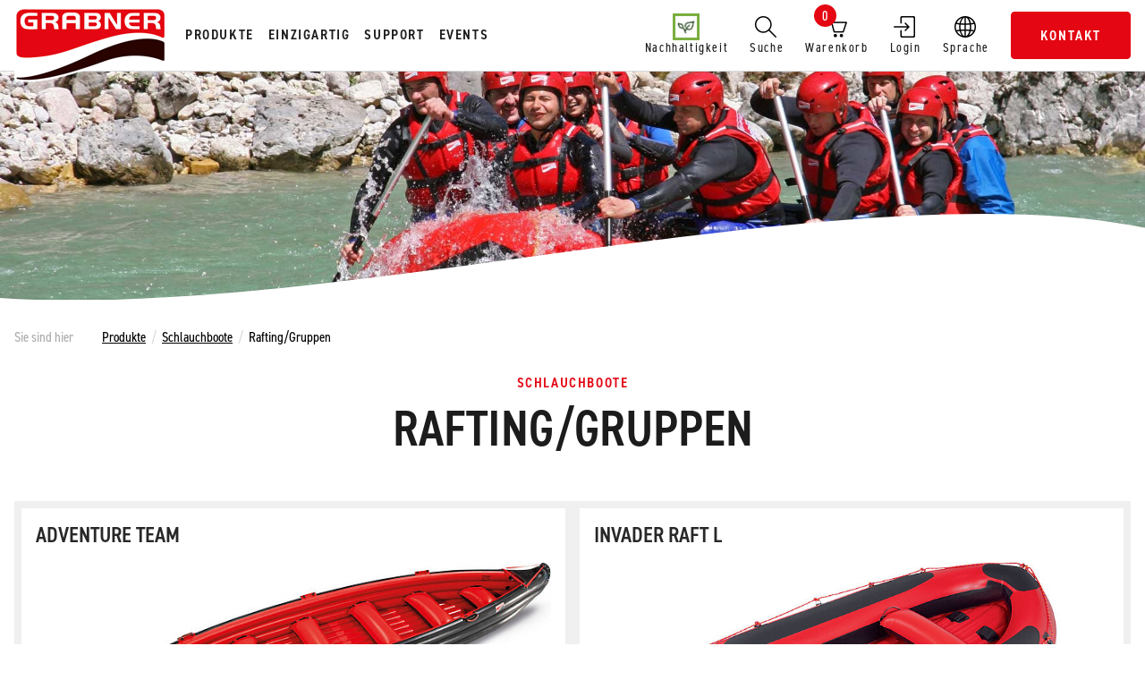

--- FILE ---
content_type: text/html; charset=utf-8
request_url: https://www.grabner.com/shop/produkte/schlauchboote/rafting/gruppen
body_size: 19920
content:
<!DOCTYPE html>
<html dir="ltr" lang="de-DE">
<head>

<meta charset="utf-8">
<!-- 
	>>> (c) abaton GmbH <www.abaton.at>

	This website is powered by TYPO3 - inspiring people to share!
	TYPO3 is a free open source Content Management Framework initially created by Kasper Skaarhoj and licensed under GNU/GPL.
	TYPO3 is copyright 1998-2026 of Kasper Skaarhoj. Extensions are copyright of their respective owners.
	Information and contribution at https://typo3.org/
-->




<meta http-equiv="x-ua-compatible" content="IE=edge" />
<meta name="generator" content="TYPO3 CMS" />
<meta name="description" content="Grabner Raftingboote für Wildwasser und Gruppen Kanadier für 10 Personen auf Seen und Flüssen. " />
<meta name="viewport" content="width=device-width, initial-scale=1" />
<meta name="robots" content="index,follow" />
<meta property="og:description" content="Grabner Raftingboote für Wildwasser und Gruppen Kanadier für 10 Personen auf Seen und Flüssen." />
<meta property="og:title" content="Rafting/Gruppen" />
<meta property="og:image" content="https://www.grabner.com/fileadmin/_processed_/a/3/csm_grabner-raftingboote_02_127f8e5de1.jpg" />
<meta name="twitter:card" content="summary" />
<meta name="apple-mobile-web-app-capable" content="no" />
<meta name="format-detection" content="telephone=no" />


<link rel="stylesheet" href="/typo3temp/assets/compressed/merged-5e580156d24a263328256f6812b9123c-e92eb1e062e3e1735940cf2e686c383d.css?1768982808" media="all">



<script src="/typo3temp/assets/compressed/merged-f2038060e5e01ca03ab6485b234f2e96-3db556f3d6be9abd0da30c6cfcfb8486.js?1738137346"></script>




<title>Raftingboote Wildwasser und 10 Personen Kanus Grabner</title>        <meta name="mobile-web-app-capable" content="yes">
        <meta name="apple-mobile-web-app-title" content="Grabner">
        <meta name="msapplication-TileColor" content="#ffffff">
        <meta name="theme-color" content="#e20712">
        <meta name="apple-mobile-web-app-status-bar-style" content="#ffffff">
        <meta name="msapplication-config" content="browserconfig.xml?v=220305091543">
        <link rel="apple-touch-icon" sizes="57x57" href="/apple-touch-icon-57x57.png?v=220305091543">
        <link rel="apple-touch-icon" sizes="60x60" href="/apple-touch-icon-60x60.png?v=220305091543">
        <link rel="apple-touch-icon" sizes="72x72" href="/apple-touch-icon-72x72.png?v=220305091543">
        <link rel="apple-touch-icon" sizes="76x76" href="/apple-touch-icon-76x76.png?v=220305091543">
        <link rel="apple-touch-icon" sizes="114x114" href="/apple-touch-icon-114x114.png?v=220305091543">
        <link rel="apple-touch-icon" sizes="120x120" href="/apple-touch-icon-120x120.png?v=220305091543">
        <link rel="apple-touch-icon" sizes="144x144" href="/apple-touch-icon-144x144.png?v=220305091543">
        <link rel="apple-touch-icon" sizes="152x152" href="/apple-touch-icon-152x152.png?v=220305091543">
        <link rel="apple-touch-icon" sizes="180x180" href="/apple-touch-icon-180x180.png?v=220305091543">
        <link rel="icon" type="image/png" href="/android-chrome-36x36.png?v=220305091543" sizes="36x36">
        <link rel="icon" type="image/png" href="/android-chrome-48x48.png?v=220305091543" sizes="48x48">
        <link rel="icon" type="image/png" href="/android-chrome-72x72.png?v=220305091543" sizes="72x72">
        <link rel="icon" type="image/png" href="/android-chrome-96x96.png?v=220305091543" sizes="96x96">
        <link rel="icon" type="image/png" href="/android-chrome-144x144.png?v=220305091543" sizes="144x144">
        <link rel="icon" type="image/png" href="/android-chrome-192x192.png?v=220305091543" sizes="192x192">
        <link rel="icon" type="image/png" href="/favicon-16x16.png?v=220305091543" sizes="16x16">
        <link rel="icon" type="image/png" href="/favicon-32x32.png?v=220305091543" sizes="32x32">
        <link rel="icon" type="image/png" href="/favicon-96x96.png?v=220305091543" sizes="96x96">
        <link rel="shortcut icon" type="image/x-icon" href="/favicon.ico?v=220305091543">
        <meta name="msapplication-TileImage" content="mstile-150x150.png?v=220305091543">
        <meta name="msapplication-square70x70logo" content="mstile-70x70.png?v=220305091543">
        <meta name="msapplication-square150x150logo" content="mstile-150x150.png?v=220305091543">
        <meta name="msapplication-wide310x150logo" content="mstile-310x150.png?v=220305091543">
        <meta name="msapplication-square310x310logo" content="mstile-310x310.png?v=220305091543">
        <link href="/apple-touch-startup-image-320x460.png?v=220305091543" media="(device-width: 320px) and (device-height: 480px) and (-webkit-device-pixel-ratio: 1)" rel="apple-touch-startup-image">
        <link href="/apple-touch-startup-image-640x920.png?v=220305091543" media="(device-width: 320px) and (device-height: 480px) and (-webkit-device-pixel-ratio: 2)" rel="apple-touch-startup-image">
        <link href="/apple-touch-startup-image-640x1096.png?v=220305091543" media="(device-width: 320px) and (device-height: 568px) and (-webkit-device-pixel-ratio: 2)" rel="apple-touch-startup-image">
        <link href="/apple-touch-startup-image-748x1024.png?v=220305091543" media="(device-width: 768px) and (device-height: 1024px) and (-webkit-device-pixel-ratio: 1) and (orientation: landscape)" rel="apple-touch-startup-image">
        <link href="/apple-touch-startup-image-750x1024.png?v=220305091543" media="" rel="apple-touch-startup-image">
        <link href="/apple-touch-startup-image-750x1294.png?v=220305091543" media="(device-width: 375px) and (device-height: 667px) and (-webkit-device-pixel-ratio: 2)" rel="apple-touch-startup-image">
        <link href="/apple-touch-startup-image-768x1004.png?v=220305091543" media="(device-width: 768px) and (device-height: 1024px) and (-webkit-device-pixel-ratio: 1) and (orientation: portrait)" rel="apple-touch-startup-image">
        <link href="/apple-touch-startup-image-1182x2208.png?v=220305091543" media="(device-width: 414px) and (device-height: 736px) and (-webkit-device-pixel-ratio: 3) and (orientation: landscape)" rel="apple-touch-startup-image">
        <link href="/apple-touch-startup-image-1242x2148.png?v=220305091543" media="(device-width: 414px) and (device-height: 736px) and (-webkit-device-pixel-ratio: 3) and (orientation: portrait)" rel="apple-touch-startup-image">
        <link href="/apple-touch-startup-image-1496x2048.png?v=220305091543" media="(device-width: 768px) and (device-height: 1024px) and (-webkit-device-pixel-ratio: 2) and (orientation: landscape)" rel="apple-touch-startup-image">
        <link href="/apple-touch-startup-image-1536x2008.png?v=220305091543" media="(device-width: 768px) and (device-height: 1024px) and (-webkit-device-pixel-ratio: 2) and (orientation: portrait)" rel="apple-touch-startup-image"><meta property="og:url" content="https://www.grabner.com/shop/produkte/schlauchboote/rafting/gruppen" />        <!-- Matomo -->
        <script data-cookieconsent="statistics" type="text/plain" data-ignore="1">
            var _paq = window._paq = window._paq || [];
            /* tracker methods like "setCustomDimension" should be called before "trackPageView" */
            _paq.push(['trackPageView']);
            _paq.push(['enableLinkTracking']);
            (function() {
                var u="//www.grabner.com/matomo/";
                _paq.push(['setTrackerUrl', u+'matomo.php']);
                _paq.push(['setSiteId', '1']);
                var d=document, g=d.createElement('script'), s=d.getElementsByTagName('script')[0];
                g.async=true; g.src=u+'matomo.js'; s.parentNode.insertBefore(g,s);
            })();
        </script>
        <!-- End Matomo Code --><script data-ignore="1" data-cookieconsent="statistics" type="text/plain"></script>
<link rel="canonical" href="https://www.grabner.com/shop/produkte/schlauchboote/rafting/gruppen?srsltid=AfmBOoocqFW5At0WxvPak3FHiLTVAdw2OWLTbXCIhf5OQYNpiCZErSaq&amp;cHash=6e3ab37465a5f509d33f68920768e0cb"/>

<link rel="alternate" hreflang="de-DE" href="https://www.grabner.com/shop/produkte/schlauchboote/rafting/gruppen?srsltid=AfmBOoocqFW5At0WxvPak3FHiLTVAdw2OWLTbXCIhf5OQYNpiCZErSaq&amp;cHash=6e3ab37465a5f509d33f68920768e0cb"/>
<link rel="alternate" hreflang="en-GB" href="https://www.grabner.com/en/shop/products/inflatable-boats/rafting/groups?srsltid=AfmBOoocqFW5At0WxvPak3FHiLTVAdw2OWLTbXCIhf5OQYNpiCZErSaq&amp;cHash=6e3ab37465a5f509d33f68920768e0cb"/>
<link rel="alternate" hreflang="x-default" href="https://www.grabner.com/shop/produkte/schlauchboote/rafting/gruppen?srsltid=AfmBOoocqFW5At0WxvPak3FHiLTVAdw2OWLTbXCIhf5OQYNpiCZErSaq&amp;cHash=6e3ab37465a5f509d33f68920768e0cb"/>
<link rel="stylesheet" href="/typo3conf/ext/aimeos/Resources/Public/Themes/default/basket-mini.css?v=1">
<script defer src="/typo3conf/ext/aimeos/Resources/Public/Themes/default/basket-mini.js?v=1"></script>
















<link rel="stylesheet" href="/typo3conf/ext/aimeos/Resources/Public/Themes/default/catalog-lists.css?v=1">
<script defer src="/typo3conf/ext/aimeos/Resources/Public/Themes/default/catalog-lists.js?v=1"></script>

<script class="items-stock" defer src="/shop/produkte/schlauchboote/rafting/gruppen?ai%5Baction%5D=stock&ai%5Bcontroller%5D=Catalog&ai%5Bst_pid%5D%5B0%5D=61&ai%5Bst_pid%5D%5B1%5D=62&ai%5Bst_pid%5D%5B2%5D=63&ai%5Bst_pid%5D%5B3%5D=64&ai%5Bst_pid%5D%5B4%5D=803&type=191351524"></script>

</head>
<body>


<div id="header_desktop">
	
	<div id="header_desktop_part1">
		<div id="desktop_part1_in">
			<a id="desktop_header_logo" title="Grabner GmbH" href="/grabner-boote">
				<img src="/fileadmin/images/grabnerlogo.png" alt="Grabner GmbH">
			</a>

			<div id="desktop_part1_in_left">

				
				<a class="btn-subnavigation-desktop" data-target="#header_desktop_produkte" href="#">Produkte</a>

				
				<a class="btn-subnavigation-desktop" data-target="#header_desktop_part_unique" href="#" title="Einzigartig">Einzigartig</a>

				
				<a class="btn-subnavigation-desktop" data-target="#header_desktop_part_support" href="#" title="Support">Support</a>

				
				
				<a class="btn-subnavigation-desktop" data-target="#header_desktop_part_events" href="#" title="Events">Events</a>


				

			</div>

			<div id="desktop_part1_in_right">

				<a class="btn-subnavigation-desktop page-link" href="/einzigartig/nachhaltigkeit">
					<img alt="Nachhaltigkeit" src="/typo3conf/ext/aba_sitepackage/Resources/Public/Icons/nachhaltigkeit.png" width="30" height="30" />
					Nachhaltigkeit
				</a>

				<a class="btn-subnavigation-desktop" data-target="#header_desktop_part_search" href="#" title="Suche">
					<span class="icon-magnifier"></span>
					Suche
				</a>

				<a class="btn-subnavigation-desktop page-link" href="/shop/warenkorb">
					<span class="icon-basket"></span>
					Warenkorb
					
    

            <div id="c377" class="frame frame-default frame-type-list frame-layout-0">
                
                
                    



                
                
                    

    



                
                

    
        

<section class="aimeos basket-mini">




  <div class="basket-mini-main menu">
<span class="quantity"></span>
  </div>

<script type="text/javascript">
document.addEventListener("DOMContentLoaded", () => {

var url = '/aimeos/jsonapi';
var promise = $.ajax( url, {
method: "OPTIONS",
dataType: "json"
});
promise.done( function( options ) {

var result = $.ajax({
method: "GET",
dataType: "json",
url: options.meta.resources['basket'],
});
result.done( function( result ) {

AimeosBasketMini.updateBasket(result);


});
});


});
</script>
</section>

    


                
                    



                
                
                    



                
            </div>

        


				</a>

				
						<a class="btn-subnavigation-desktop page-link" title="Login" href="/shop/login">
							<span class="icon-login"></span>
							Login
						</a>
					

				<a class="btn-subnavigation-desktop" data-target="#header_desktop_part_lang" href="#" title="Sprache">
					<span class="icon-globe"></span>
					Sprache
				</a>

				<a class="btn btn-page btn-primary" href="/shopinfo/kontakt">
					Kontakt
				</a>

			</div>

		</div>
	</div>

	
	<div id="header_desktop_produkte" class="header_desktop_subnavigation display_none" data-open="false">
		<div class="wrapper_header_desktop_produkte">
	
	
	
		
			
		
	
		
	
		
	
		
	

	
	<div class="produkte_level_1">
		
			
			<div class="level_1_item active" data-uid="16">
				<h5>Schlauchboote</h5>
			</div>
			
		
			
			<div class="level_1_item " data-uid="20">
				<h5>Segelkatamarane</h5>
			</div>
			
		
			
			<div class="level_1_item " data-uid="21">
				<h5>Zubehör</h5>
			</div>
			
		
			
			<div class="level_1_item " data-uid="684">
				<h5>Ready Bag</h5>
			</div>
			
		
		
		
		<div class="level_1_item sonderangebote ">
			<h5>
				
						<a href="/shop/produkte/sonderangebote">Sonderangebote</a>
					
			</h5>
		</div>
		
		
	</div>

	
	
		<div class="wrapper_produkte_level_2 active " id="wrapper_produkte_level_2_16">
			
			

			
					
	
		
		<div class="wrapper_level3_item">
			<div class="level3_image">
				
				
					<img id="desktop_level_3_image_1" title="Kajaks" alt="Kajaks" src="/fileadmin/_processed_/d/5/csm_minibild_HYPE-studio_01__1__a8b3bbce2d.jpg" width="120" height="48" />
				

			</div>
			
					<a href="/shop/produkte/schlauchboote/kajaks"><p class="item_title">Kajaks</p></a>
				
			
			
				
					<p class="level_3_item" data-uid="169"><a href="/shop/produkte/schlauchboote/kajaks/hype">Hype</a></p>
				
					<p class="level_3_item" data-uid="865"><a href="/shop/produkte/schlauchboote/kajaks/tramper-s">Tramper S</a></p>
				
					<p class="level_3_item" data-uid="170"><a href="/shop/produkte/schlauchboote/kajaks/tramper">Tramper</a></p>
				
					<p class="level_3_item" data-uid="171"><a href="/shop/produkte/schlauchboote/kajaks/holiday">Holiday</a></p>
				
					<p class="level_3_item" data-uid="172"><a href="/shop/produkte/schlauchboote/kajaks/holiday-3">Holiday 3</a></p>
				
					<p class="level_3_item" data-uid="173"><a href="/shop/produkte/schlauchboote/kajaks/escape-1">Escape 1</a></p>
				
					<p class="level_3_item" data-uid="174"><a href="/shop/produkte/schlauchboote/kajaks/escape-2">Escape 2</a></p>
				
					<p class="level_3_item" data-uid="175"><a href="/shop/produkte/schlauchboote/kajaks/mega">Mega</a></p>
				
					<p class="level_3_item" data-uid="176"><a href="/shop/produkte/schlauchboote/kajaks/riverstar">Riverstar</a></p>
				
					<p class="level_3_item" data-uid="177"><a href="/shop/produkte/schlauchboote/kajaks/riverstar-xxl">Riverstar XXL</a></p>
				
			
		</div>

		
		<div class="preloader">
			
				
				<img id="preload_image_169" src="/fileadmin/_processed_/d/5/csm_minibild_HYPE-studio_01__1__a8b3bbce2d.jpg" width="120" height="48" alt="" />
				
			
				
				<img id="preload_image_865" src="/fileadmin/_processed_/a/a/csm_grabner-tramper-s_01_32b1e7273c.png" width="120" height="38" alt="" />
				
			
				
				<img id="preload_image_170" src="/fileadmin/_processed_/a/3/csm_tramper-2026-schatten_0c3dd4427e.png" width="120" height="38" alt="" />
				
			
				
				<img id="preload_image_171" src="/fileadmin/_processed_/c/8/csm_grabner-holiday-2026_01_bfc1d107fa.png" width="120" height="34" alt="" />
				
			
				
				<img id="preload_image_172" src="/fileadmin/_processed_/3/0/csm_minibild_grabner-holiday-3-2021-2er_01__3__74aac202a7.jpg" width="120" height="44" alt="" />
				
			
				
				<img id="preload_image_173" src="/fileadmin/_processed_/8/8/csm_minibild_grabner-escape-1-2021-studio_01-1_b81bbefe37.jpg" width="120" height="43" alt="" />
				
			
				
				<img id="preload_image_174" src="/fileadmin/_processed_/d/f/csm_minibild_grabner_escape_2_studio_01_0e3570b1b0.jpg" width="120" height="42" alt="" />
				
			
				
				<img id="preload_image_175" src="/fileadmin/_processed_/a/a/csm_minibild_grabner-mega-2021-2er_01__1__1cf3af11dc.jpg" width="120" height="45" alt="" />
				
			
				
				<img id="preload_image_176" src="/fileadmin/_processed_/9/b/csm_minibild_grabner-riverstar-2021_01_ce351ccc10.jpg" width="120" height="46" alt="" />
				
			
				
				<img id="preload_image_177" src="/fileadmin/_processed_/d/9/csm_minibild_grabner-riverstar-xxl-2021_01_23efc4155a.jpg" width="120" height="49" alt="" />
				
			
		</div>
		
	
		
		<div class="wrapper_level3_item">
			<div class="level3_image">
				
				
					<img id="desktop_level_3_image_2" title="Kanadier" alt="Kanadier" src="/fileadmin/_processed_/c/9/csm_minibild_XR-Trekking_82a5e9d9b1.jpg" width="120" height="53" />
				

			</div>
			
					<a href="/shop/produkte/schlauchboote/kanadier"><p class="item_title">Kanadier</p></a>
				
			
			
				
					<p class="level_3_item" data-uid="178"><a href="/shop/produkte/schlauchboote/kanadier/xr-trekking">XR Trekking</a></p>
				
					<p class="level_3_item" data-uid="179"><a href="/shop/produkte/schlauchboote/kanadier/outside">Outside</a></p>
				
					<p class="level_3_item" data-uid="180"><a href="/shop/produkte/schlauchboote/kanadier/adventure">Adventure</a></p>
				
					<p class="level_3_item" data-uid="181"><a href="/shop/produkte/schlauchboote/kanadier/adventure-expedition">Adventure Expedition</a></p>
				
					<p class="level_3_item" data-uid="182"><a href="/shop/produkte/schlauchboote/kanadier/adventure-sl">Adventure SL</a></p>
				
			
		</div>

		
		<div class="preloader">
			
				
				<img id="preload_image_178" src="/fileadmin/_processed_/c/9/csm_minibild_XR-Trekking_82a5e9d9b1.jpg" width="120" height="53" alt="" />
				
			
				
				<img id="preload_image_179" src="/fileadmin/_processed_/6/2/csm_minibild_outside-img-01_2abc11a507.jpg" width="120" height="48" alt="" />
				
			
				
				<img id="preload_image_180" src="/fileadmin/_processed_/c/5/csm_minibild_grabner_adventure_studio_01_70c57a6875.jpg" width="120" height="60" alt="" />
				
			
				
				<img id="preload_image_181" src="/fileadmin/_processed_/7/b/csm_minibild_grabner_adventure_expedition_studio_01_493406b6dc.jpg" width="120" height="57" alt="" />
				
			
				
				<img id="preload_image_182" src="/fileadmin/_processed_/e/2/csm_minibild_grabner-adventure-sl-2021_01_426b5d72b0.jpg" width="120" height="50" alt="" />
				
			
		</div>
		
	
		
		<div class="wrapper_level3_item">
			<div class="level3_image">
				
				
					<img id="desktop_level_3_image_3" title="Motorboote" alt="Motorboote" src="/fileadmin/_processed_/b/9/csm_minibild_grabner-speed-2021_01_ac27506ff3.jpg" width="120" height="46" />
				

			</div>
			
					<a href="/shop/produkte/schlauchboote/motorboote"><p class="item_title">Motorboote</p></a>
				
			
			
				
					<p class="level_3_item" data-uid="183"><a href="/shop/produkte/schlauchboote/motorboote/speed">Speed</a></p>
				
					<p class="level_3_item" data-uid="184"><a href="/shop/produkte/schlauchboote/motorboote/mustang-s">Mustang S</a></p>
				
					<p class="level_3_item" data-uid="185"><a href="/shop/produkte/schlauchboote/motorboote/mustang">Mustang</a></p>
				
					<p class="level_3_item" data-uid="186"><a href="/shop/produkte/schlauchboote/motorboote/mustang-gt">Mustang GT</a></p>
				
			
		</div>

		
		<div class="preloader">
			
				
				<img id="preload_image_183" src="/fileadmin/_processed_/b/9/csm_minibild_grabner-speed-2021_01_ac27506ff3.jpg" width="120" height="46" alt="" />
				
			
				
				<img id="preload_image_184" src="/fileadmin/_processed_/5/a/csm_minibild_Mustang-s_studio_01__1__78500f9990.jpg" width="120" height="47" alt="" />
				
			
				
				<img id="preload_image_185" src="/fileadmin/_processed_/a/2/csm_minibild_Mustang-1_25dae5689f.jpg" width="120" height="46" alt="" />
				
			
				
				<img id="preload_image_186" src="/fileadmin/_processed_/9/3/csm_minibild_MustangGT-1_b92853cbe9.jpg" width="120" height="52" alt="" />
				
			
		</div>
		
	
		
		<div class="wrapper_level3_item">
			<div class="level3_image">
				
				
					<img id="desktop_level_3_image_4" title="Rafting/Gruppen" alt="Rafting/Gruppen" src="/fileadmin/_processed_/3/3/csm_mini_raft_1_70f5ff0f71.jpg" width="120" height="90" />
				

			</div>
			
					<p class="item_title">Rafting/Gruppen</p>
				
			
			
				
					<p class="level_3_item" data-uid="753"><a href="/shop/produkte/schlauchboote/rafting/gruppen/mini-raft">Mini Raft</a></p>
				
					<p class="level_3_item" data-uid="187"><a href="/shop/produkte/schlauchboote/rafting/gruppen/adventure-team">Adventure Team</a></p>
				
					<p class="level_3_item" data-uid="188"><a href="/shop/produkte/schlauchboote/rafting/gruppen/invader-raft-s">Invader Raft S</a></p>
				
					<p class="level_3_item" data-uid="189"><a href="/shop/produkte/schlauchboote/rafting/gruppen/invader-raft-m">Invader Raft M</a></p>
				
					<p class="level_3_item" data-uid="190"><a href="/shop/produkte/schlauchboote/rafting/gruppen/invader-raft-l">Invader Raft L</a></p>
				
			
		</div>

		
		<div class="preloader">
			
				
				<img id="preload_image_753" src="/fileadmin/_processed_/3/3/csm_mini_raft_1_70f5ff0f71.jpg" width="120" height="90" alt="" />
				
			
				
				<img id="preload_image_187" src="/fileadmin/_processed_/2/e/csm_minibild_adventure-team_546db9e641.jpg" width="120" height="44" alt="" />
				
			
				
				<img id="preload_image_188" src="/fileadmin/_processed_/3/5/csm_minibild_invader__1__bf61a63f88.jpg" width="120" height="77" alt="" />
				
			
				
				<img id="preload_image_189" src="/fileadmin/_processed_/3/5/csm_minibild_invader__1__bf61a63f88.jpg" width="120" height="77" alt="" />
				
			
				
				<img id="preload_image_190" src="/fileadmin/_processed_/3/5/csm_minibild_invader__1__bf61a63f88.jpg" width="120" height="77" alt="" />
				
			
		</div>
		
	
		
		<div class="wrapper_level3_item">
			<div class="level3_image">
				
				
					<img id="desktop_level_3_image_5" title="Wasserspass" alt="Wasserspass" src="/fileadmin/_processed_/8/8/csm_minibild_water_board_1__1__731c5ad92f.jpg" width="120" height="71" />
				

			</div>
			
					<a href="/shop/produkte/schlauchboote/wasserspass"><p class="item_title">Wasserspass</p></a>
				
			
			
				
					<p class="level_3_item" data-uid="191"><a href="/shop/produkte/schlauchboote/wasserspass/water-board">Water Board</a></p>
				
					<p class="level_3_item" data-uid="192"><a href="/shop/produkte/schlauchboote/wasserspass/fun-board">Fun Board</a></p>
				
					<p class="level_3_item" data-uid="193"><a href="/shop/produkte/schlauchboote/wasserspass/hydrospeed">Hydrospeed</a></p>
				
					<p class="level_3_item" data-uid="194"><a href="/shop/produkte/schlauchboote/wasserspass/water-disc">Water Disc</a></p>
				
			
		</div>

		
		<div class="preloader">
			
				
				<img id="preload_image_191" src="/fileadmin/_processed_/8/8/csm_minibild_water_board_1__1__731c5ad92f.jpg" width="120" height="71" alt="" />
				
			
				
				<img id="preload_image_192" src="/fileadmin/_processed_/d/5/csm_minibild_Fun-Board__1__eb1960b315.jpg" width="120" height="63" alt="" />
				
			
				
				<img id="preload_image_193" src="/fileadmin/_processed_/5/5/csm_minibild_hydrospeed_studio0__1__c32bffa210.jpg" width="120" height="74" alt="" />
				
			
				
				<img id="preload_image_194" src="/fileadmin/_processed_/1/2/csm_minibild_water_disc__1__60a9bfd376.jpg" width="120" height="92" alt="" />
				
			
		</div>
		
	

				

		</div>
	
		<div class="wrapper_produkte_level_2  " id="wrapper_produkte_level_2_20">
			
			

			
					
	
	
		<div class="wrapper_product_item">
			
			<a href="/shop/produkte/segelkatamarane/happy-cat-neo">
				<img title="Happy Cat Neo" alt="Happy Cat Neo" src="/fileadmin/_processed_/c/4/csm_happycat_neo_studio18_03-484x800_28d02a78bf.jpg" width="151" height="250" />
		
				<p>Happy Cat Neo</p>
			</a>
			
		</div>
		
	
	
		<div class="wrapper_product_item">
			
			<a href="/shop/produkte/segelkatamarane/happy-cat-star">
				<img title="Happy Cat Star" alt="Happy Cat Star" src="/fileadmin/_processed_/c/f/csm_IMG_7984_f91e4f2b82.png" width="167" height="250" />
		
				<p>Happy Cat Star</p>
			</a>
			
		</div>
		
	
	
		<div class="wrapper_product_item">
			
			<a href="/shop/produkte/segelkatamarane/happy-cat-star-carbon">
				<img title="Happy Cat Star Carbon" alt="Happy Cat Star Carbon" src="/fileadmin/_processed_/6/3/csm_grabner-happycat-star-carbon-01_ff776a02b2.png" width="159" height="250" />
		
				<p>Happy Cat Star Carbon</p>
			</a>
			
		</div>
		
	

				

		</div>
	
		<div class="wrapper_produkte_level_2  " id="wrapper_produkte_level_2_21">
			
			

			
					
	
		<a class="wrapper_list_item" href="/shop/produkte/zubehoer/zubehoersets">Zubehörsets</a>
	
		<a class="wrapper_list_item" href="/shop/produkte/zubehoer/abdeckpersenninge">Abdeckpersenninge</a>
	
		<a class="wrapper_list_item" href="/shop/produkte/zubehoer/ausleger">Ausleger</a>
	
		<a class="wrapper_list_item" href="/shop/produkte/zubehoer/bootswagen-slipraeder">Bootswagen, Slipräder</a>
	
		<a class="wrapper_list_item" href="/shop/produkte/zubehoer/einlegeboeden">Einlegeböden</a>
	
		<a class="wrapper_list_item" href="/shop/produkte/zubehoer/elektro-motore">Elektro Motore</a>
	
		<a class="wrapper_list_item" href="/shop/produkte/zubehoer/ersatzteile-beschlaege">Ersatzteile, Beschläge</a>
	
		<a class="wrapper_list_item" href="/shop/produkte/zubehoer/fanartikel">Fanartikel</a>
	
		<a class="wrapper_list_item" href="/shop/produkte/zubehoer/kleinzubehoer">Kleinzubehör</a>
	
		<a class="wrapper_list_item" href="/shop/produkte/zubehoer/literatur">Literatur</a>
	
		<a class="wrapper_list_item" href="/shop/produkte/zubehoer/luftpumpen">Luftpumpen</a>
	
		<a class="wrapper_list_item" href="/shop/produkte/zubehoer/motorhalterungen">Motorhalterungen</a>
	
		<a class="wrapper_list_item" href="/shop/produkte/zubehoer/packtaschen-fuer-boote">Packtaschen für Boote</a>
	
		<a class="wrapper_list_item" href="/shop/produkte/zubehoer/paddel-ruder">Paddel, Ruder</a>
	
		<a class="wrapper_list_item" href="/shop/produkte/zubehoer/reparatur-und-pflege">Reparatur und Pflege</a>
	
		<a class="wrapper_list_item" href="/shop/produkte/zubehoer/rettungsartikel">Rettungsartikel</a>
	
		<a class="wrapper_list_item" href="/shop/produkte/zubehoer/segelzubehoer-happy-cat">Segelzubehör Happy Cat</a>
	
		<a class="wrapper_list_item" href="/shop/produkte/zubehoer/servicearbeiten">Servicearbeiten</a>
	
		<a class="wrapper_list_item" href="/shop/produkte/zubehoer/sitzkomfort">Sitzkomfort</a>
	
		<a class="wrapper_list_item" href="/shop/produkte/zubehoer/sonnendaecher-badeleiter-anker">Sonnendächer, Badeleiter, Anker</a>
	
		<a class="wrapper_list_item" href="/shop/produkte/zubehoer/spritzdecken">Spritzdecken</a>
	
		<a class="wrapper_list_item" href="/shop/produkte/zubehoer/steuervorrichtung-finne">Steuervorrichtung, Finne</a>
	
		<a class="wrapper_list_item" href="/shop/produkte/zubehoer/trockentaschen-fuer-gepaeck">Trockentaschen für Gepäck</a>
	
		<a class="wrapper_list_item" href="/shop/produkte/zubehoer/schwimmwesten">Schwimmwesten</a>
	
		<a class="wrapper_list_item" href="/shop/produkte/zubehoer/sonderangebote">Sonderangebote Zubehör</a>
	

				

		</div>
	
		<div class="wrapper_produkte_level_2  " id="wrapper_produkte_level_2_684">
			
			

			
					
	
		
		<div class="wrapper_level3_item">
			<div class="level3_image">
				
				
					<img id="desktop_level_3_image_1" title="Ready Thermo Bag" alt="Ready Thermo Bag" src="/fileadmin/_processed_/a/3/csm_grabner-raftingboote_02_e144a74523.jpg" width="120" height="67" />
				

			</div>
			
					<a href="/shop/produkte/ready-bag/ready-thermo-bag"><p class="item_title">Ready Thermo Bag</p></a>
				
			
			
		</div>

		
		<div class="preloader">
			
		</div>
		
	

				

		</div>
	

</div>






	</div>

	
	<div id="header_desktop_part_lang" class="header_desktop_subnavigation display_none" data-open="false">
		<div class="wrapper_langmenu">
	<h5>Bitte wählen Sie unten Ihre bevorzugte Sprache:</h5>
	
	
		<span class="active">
			
					<svg viewBox="0 0 640 480"><use xlink:href="#flags-at" /></svg>Deutsch
				
		</span>

	
		<span class="">
			
					
							<a href="/en/shop/products/inflatable-boats/rafting/groups?srsltid=AfmBOoocqFW5At0WxvPak3FHiLTVAdw2OWLTbXCIhf5OQYNpiCZErSaq&amp;cHash=6e3ab37465a5f509d33f68920768e0cb"><svg viewBox="0 0 640 480"><use xlink:href="#flags-gb" /></svg>English</a>
						
				
		</span>

	
</div>

	</div>

	
	<div id="header_desktop_part_search" class="header_desktop_subnavigation display_none" data-open="false">
		
	


	<form method="get" id="form_kesearch_searchfield" name="form_kesearch_searchfield" action="/suche/">
	
		<span class="icon-magnifier"></span>
		<input type="search" class="form-control" id="ke_search_searchfield_sword" name="tx_kesearch_pi1[sword]" placeholder="Suchbegriff eingeben..." />
		<input type="submit" class="btn btn-primary" id="ke_search_searchfield_submit" value="Suchen" />
	
	</form>	

	</div>

	
	<div id="header_desktop_part_unique" class="header_desktop_subnavigation display_none" data-open="false">
		<div class="wrapper_subnavigation">
	
	
		<div class="level_item">
			
					<a href="/einzigartig/ihre-10-grabner-vorteile" class="">10 Vorteile Grabner Boote</a>	
				
		</div>
	
		<div class="level_item">
			
					<a href="/einzigartig/ihre-10-happy-cat-vorteile" class="">10 Vorteile HAPPY CAT</a>	
				
		</div>
	
		<div class="level_item">
			
					<a href="/einzigartig/nachhaltigkeit" class="">Nachhaltigkeit</a>	
				
		</div>
	
		<div class="level_item">
			
					<a href="/einzigartig/50-jahre-grabner" class="">50 Jahre Grabner</a>	
				
		</div>
	
		<div class="level_item">
			
					<a href="/einzigartig/sailing-academy" class="">Sailing Academy</a>	
				
		</div>
	
		<div class="level_item">
			
					<a href="/einzigartig/paddle-academy" class="">Paddle Academy</a>	
				
		</div>
	
		<div class="level_item">
			
					<a href="/einzigartig/grabner-firmengeschichte-das-sind-unsere-meilensteine" class="">Unternehmen</a>	
				
		</div>
	
		<div class="level_item">
			
					<a href="/einzigartig/team/verkauf" class="">Team</a>	
				
		</div>
	
		<div class="level_item">
			
					<a href="/news/news-uebersicht" class="">Newsroom</a>	
				
		</div>
	
		<div class="level_item">
			
					<a href="/einzigartig/referenzen" class="">Referenzen</a>	
				
		</div>
	
		<div class="level_item">
			
					<a href="/einzigartig/sonderanfertigung-luftkoerper" class="">Sonderanfertigung Luftkörper</a>	
				
		</div>
	
		<div class="level_item">
			
					<a href="/einzigartig/sonderanfertigung-naehartikel" class="">Sonderanfertigung Nähartikel</a>	
				
		</div>
	
	
</div>
	</div>

	
	<div id="header_desktop_part_support" class="header_desktop_subnavigation display_none" data-open="false">
		<div class="wrapper_subnavigation">
	
	
		<div class="level_item">
			
					<a href="/support/kontakt-oeffnungszeiten" class="">Kontakt + Öffnungszeiten</a>	
				
		</div>
	
		<div class="level_item">
			
					<a href="/support/gebrauchsanweisungen" class="">Gebrauchsanweisungen</a>	
				
		</div>
	
		<div class="level_item">
			
					<a href="/support/reparaturen" class="">Reparaturen</a>	
				
		</div>
	
		<div class="level_item">
			
					<a href="/support/faq-haeufige-fragen" class="">Häufige Fragen</a>	
				
		</div>
	
		<div class="level_item">
			
					<a href="/support/videotipps" class="">Videotipps</a>	
				
		</div>
	
		<div class="level_item">
			
					<a href="/support/garantie-online-registrierung" class="">Garantie Online-Registrierung</a>	
				
		</div>
	
		<div class="level_item">
			
					<a href="/support/katalog-anfordern" class="">Katalog anfordern</a>	
				
		</div>
	
		<div class="level_item">
			
					<a href="/support/downloads/grabner-katalog" class="">Downloads</a>	
				
		</div>
	
		<div class="level_item">
			
					<a href="/support/haendler" class="">Händler</a>	
				
		</div>
	
	
</div>
	</div>

	
	<div id="header_desktop_part_events" class="header_desktop_subnavigation display_none" data-open="false">
		<div class="wrapper_subnavigation">
	
	
		<div class="level_item">
			
					<a href="/events/testsee-bootswelt" class="">Testsee + Bootswelt</a>	
				
		</div>
	
		<div class="level_item">
			
					<a href="/events/boottests" class="">Bootstests</a>	
				
		</div>
	
		<div class="level_item">
			
					<a href="/events/messen" class="">Messen</a>	
				
		</div>
	
		<div class="level_item">
			
					<a href="/events/hausmesse" class="">Hausmesse</a>	
				
		</div>
	
		<div class="level_item">
			
					<a href="/events/naechste-termine-happy-cat-seglertreffen" class="">Nächste Termine HAPPY CAT Seglertreffen</a>	
				
		</div>
	
	
</div>
	</div>

</div>

<div id="header_mobile">
	
	<div id="header_mobile_part1">
		<div id="mobile_part1_in">
			<a id="mobile_header_logo" title="Grabner GmbH" href="/grabner-boote">
				<img src="/fileadmin/images/grabnerlogo.png" alt="Grabner GmbH">
			</a>

			<div id="mobile_part1_in_right">
				<a href="/shop/warenkorb">
					<span class="icon-basket"></span>
					
    

            <div id="c377" class="frame frame-default frame-type-list frame-layout-0">
                
                
                    



                
                
                    

    



                
                

    
        

<section class="aimeos basket-mini">




  <div class="basket-mini-main menu">
<span class="quantity"></span>
  </div>

<script type="text/javascript">
document.addEventListener("DOMContentLoaded", () => {

var url = '/aimeos/jsonapi';
var promise = $.ajax( url, {
method: "OPTIONS",
dataType: "json"
});
promise.done( function( options ) {

var result = $.ajax({
method: "GET",
dataType: "json",
url: options.meta.resources['basket'],
});
result.done( function( result ) {

AimeosBasketMini.updateBasket(result);


});
});


});
</script>
</section>

    


                
                    



                
                
                    



                
            </div>

        


				</a>
				
				<a class="btn-subnavigation-mobile" data-target="#header_mobile_menu" href="#">
					<span class="icon-menu"></span>
				</a>
			</div>

		</div>
	</div>

	
	<div id="header_mobile_menu" class="header_mobile_subnavigation display_none" data-open="false">
		
		
		<div class="wrapper_header_mobile_level" id="header_mobile_level1">

	<div class="mobile_icons">
		<span class="icon-close"></span>
	</div>

	<div class="level_item menu_link" data-target="#header_mobile_level2">
		<h5>Produkte</h5>
		<span class="icon-arrow-right"></span>
	</div>

	<div class="level_item menu_link" data-target="#header_mobile_level2_unique">
		<h5>Einzigartig</h5>
		<span class="icon-arrow-right"></span>
	</div>

	<div class="level_item menu_link" data-target="#header_mobile_level2_support">
		<h5>Support</h5>
		<span class="icon-arrow-right"></span>
	</div>

	<div class="level_item menu_link" data-target="#header_mobile_level2_events">
		<h5>Events</h5>
		<span class="icon-arrow-right"></span>
	</div>

	<div class="level_item menu_link" data-target="#header_mobile_level2_shopinfo">
		<h5>Shopinfo</h5>
		<span class="icon-arrow-right"></span>
	</div>

	
	
			<a class="level_item" href="/einzigartig/nachhaltigkeit"><h5>Nachhaltigkeit</h5></a>
		

	
			<a class="level_item" href="/suche"><h5>Suche</h5></a>
		

	
			<a class="level_item" href="/shop/warenkorb"><h5>Warenkorb</h5></a>
		

	
			
					<a class="level_item" href="/shop/login"><h5>Login</h5></a>
				
		

	


	
	
	<div class="header_mobile_subnavigation_language">
		Sprache
		
			<div class="lang active">
				
						<svg viewBox="0 0 640 480"><use xlink:href="#flags-at" /></svg>Deutsch
					
			</div>
		
			<div class="lang ">
				
						
								<a href="/en/shop/products/inflatable-boats/rafting/groups?srsltid=AfmBOoocqFW5At0WxvPak3FHiLTVAdw2OWLTbXCIhf5OQYNpiCZErSaq&amp;cHash=6e3ab37465a5f509d33f68920768e0cb"><svg viewBox="0 0 640 480"><use xlink:href="#flags-gb" /></svg>English</a>
							
					
			</div>
		
	</div>

	
	<div class="wrapper_header_mobile_subnavigation">
		
			<div class="header_mobile_subnavigation_item ">
				
						<a href="/shopinfo/allgemeine-geschaeftsbedingungen">AGB</a>
					

			</div>
		
			<div class="header_mobile_subnavigation_item ">
				
						<a href="/shopinfo/impressum">Impressum</a>
					

			</div>
		
			<div class="header_mobile_subnavigation_item ">
				
						<a href="/shopinfo/privatsphaere-und-datenschutz">Datenschutz</a>
					

			</div>
		
	</div>

	


</div>


		
		<div class="wrapper_header_mobile_level" id="header_mobile_level2">

	<div class="mobile_icons">
	 	<span class="icon-arrow-left-circle" data-target-back="#header_mobile_level1"></span>
	 	<span class="icon-close"></span>
	</div>
	
	
		<div class="level_item menu_link" data-target="#header_mobile_level3_1">
			<div class="image">
				
					<img src="/fileadmin/_processed_/4/a/csm_grabner-schlauchboote_01_0f128ee686.jpg" width="100" height="56" alt="" />
				
			</div>
			
			<h5>Schlauchboote</h5>
			<span class="icon-arrow-right"></span>
		</div>
	
		<div class="level_item menu_link" data-target="#header_mobile_level3_2">
			<div class="image">
				
					<img src="/fileadmin/_processed_/4/4/csm_grabner-happycat-segelkatamarane_01_ef1adc7f09.jpg" width="100" height="56" alt="" />
				
			</div>
			
			<h5>Segelkatamarane</h5>
			<span class="icon-arrow-right"></span>
		</div>
	
		<div class="level_item menu_link" data-target="#header_mobile_level3_3">
			<div class="image">
				
					<img src="/fileadmin/_processed_/4/9/csm_grabner-zubehoer_02_c2c9ade31f.jpg" width="100" height="56" alt="" />
				
			</div>
			
			<h5>Zubehör</h5>
			<span class="icon-arrow-right"></span>
		</div>
	
		<div class="level_item menu_link" data-target="#header_mobile_level3_4">
			<div class="image">
				
					<img src="/fileadmin/_processed_/2/4/csm_readybag_schwarz1_9871df26d2.jpg" width="100" height="56" alt="" />
				
			</div>
			
			<h5>Ready Bag</h5>
			<span class="icon-arrow-right"></span>
		</div>
	

	<div class="level_item menu_link sonderangebote">
		<div class="image">
			
		</div>
		<a href="/shop/produkte/sonderangebote"><h5>Sonderangebote</h5></a>
		
	</div>
		
</div>

		
		<div class="wrapper_header_mobile_level" id="header_mobile_level2_unique">

	<div class="mobile_icons">
	 	<span class="icon-arrow-left-circle" data-target-back="#header_mobile_level1"></span>
	 	<span class="icon-close"></span>
	</div>
	
	
		<a href="/einzigartig/ihre-10-grabner-vorteile" class="level_item ">
			<h5>10 Vorteile Grabner Boote</h5>
		</a>
	
		<a href="/einzigartig/ihre-10-happy-cat-vorteile" class="level_item ">
			<h5>10 Vorteile HAPPY CAT</h5>
		</a>
	
		<a href="/einzigartig/nachhaltigkeit" class="level_item ">
			<h5>Nachhaltigkeit</h5>
		</a>
	
		<a href="/einzigartig/50-jahre-grabner" class="level_item ">
			<h5>50 Jahre Grabner</h5>
		</a>
	
		<a href="/einzigartig/sailing-academy" class="level_item ">
			<h5>Sailing Academy</h5>
		</a>
	
		<a href="/einzigartig/paddle-academy" class="level_item ">
			<h5>Paddle Academy</h5>
		</a>
	
		<a href="/einzigartig/grabner-firmengeschichte-das-sind-unsere-meilensteine" class="level_item ">
			<h5>Unternehmen</h5>
		</a>
	
		<a href="/einzigartig/team/verkauf" class="level_item ">
			<h5>Team</h5>
		</a>
	
		<a href="/news/news-uebersicht" class="level_item ">
			<h5>Newsroom</h5>
		</a>
	
		<a href="/einzigartig/referenzen" class="level_item ">
			<h5>Referenzen</h5>
		</a>
	
		<a href="/einzigartig/sonderanfertigung-luftkoerper" class="level_item ">
			<h5>Sonderanfertigung Luftkörper</h5>
		</a>
	
		<a href="/einzigartig/sonderanfertigung-naehartikel" class="level_item ">
			<h5>Sonderanfertigung Nähartikel</h5>
		</a>
	

</div>

		
		<div class="wrapper_header_mobile_level" id="header_mobile_level2_support">

	<div class="mobile_icons">
	 	<span class="icon-arrow-left-circle" data-target-back="#header_mobile_level1"></span>
	 	<span class="icon-close"></span>
	</div>
	
	
		<a href="/support/kontakt-oeffnungszeiten" class="level_item ">		
			<h5>Kontakt + Öffnungszeiten</h5>
		</a>
	
		<a href="/support/gebrauchsanweisungen" class="level_item ">		
			<h5>Gebrauchsanweisungen</h5>
		</a>
	
		<a href="/support/reparaturen" class="level_item ">		
			<h5>Reparaturen</h5>
		</a>
	
		<a href="/support/faq-haeufige-fragen" class="level_item ">		
			<h5>Häufige Fragen</h5>
		</a>
	
		<a href="/support/videotipps" class="level_item ">		
			<h5>Videotipps</h5>
		</a>
	
		<a href="/support/garantie-online-registrierung" class="level_item ">		
			<h5>Garantie Online-Registrierung</h5>
		</a>
	
		<a href="/support/katalog-anfordern" class="level_item ">		
			<h5>Katalog anfordern</h5>
		</a>
	
		<a href="/support/downloads/grabner-katalog" class="level_item ">		
			<h5>Downloads</h5>
		</a>
	
		<a href="/support/haendler" class="level_item ">		
			<h5>Händler</h5>
		</a>
	
	
</div>

		
		<div class="wrapper_header_mobile_level" id="header_mobile_level2_shopinfo">

	<div class="mobile_icons">
	 	<span class="icon-arrow-left-circle" data-target-back="#header_mobile_level1"></span>
	 	<span class="icon-close"></span>
	</div>
	
	
		<a href="/shopinfo/liefer-und-versandkosten" class="level_item ">		
			<h5>Liefer-und Versandkosten</h5>
		</a>
	
		<a href="/shopinfo/zahlung" class="level_item ">		
			<h5>Zahlung</h5>
		</a>
	
		<a href="/shopinfo/umsatzsteuer-regelung" class="level_item ">		
			<h5>Umsatzsteuer Regelung</h5>
		</a>
	
		<a href="/shopinfo/widerrufsrecht" class="level_item ">		
			<h5>Widerrufsrecht</h5>
		</a>
	
		<a href="/shopinfo/privatsphaere-und-datenschutz" class="level_item ">		
			<h5>Datenschutz</h5>
		</a>
	
		<a href="/shopinfo/allgemeine-geschaeftsbedingungen" class="level_item ">		
			<h5>AGB</h5>
		</a>
	
		<a href="/shopinfo/kontakt" class="level_item ">		
			<h5>Kontakt</h5>
		</a>
	
		<a href="/shopinfo/impressum" class="level_item ">		
			<h5>Impressum</h5>
		</a>
	
	
</div>

		
		<div class="wrapper_header_mobile_level" id="header_mobile_level2_events">

	<div class="mobile_icons">
	 	<span class="icon-arrow-left-circle" data-target-back="#header_mobile_level1"></span>
	 	<span class="icon-close"></span>
	</div>
	
	
		<a href="/events/testsee-bootswelt" class="level_item ">		
			<h5>Testsee + Bootswelt</h5>
		</a>
	
		<a href="/events/boottests" class="level_item ">		
			<h5>Bootstests</h5>
		</a>
	
		<a href="/events/messen" class="level_item ">		
			<h5>Messen</h5>
		</a>
	
		<a href="/events/hausmesse" class="level_item ">		
			<h5>Hausmesse</h5>
		</a>
	
		<a href="/events/naechste-termine-happy-cat-seglertreffen" class="level_item ">		
			<h5>Nächste Termine HAPPY CAT Seglertreffen</h5>
		</a>
	
	
</div>
	
		
		

	<div class="wrapper_header_mobile_level" id="header_mobile_level3_1">

		<div class="mobile_icons">
			<span class="icon-arrow-left-circle" data-target-back="#header_mobile_level2"></span>
			<span class="icon-close"></span>
	   </div>

	   
	   		
					<div class="level_item menu_link" data-target="#header_mobile_level4_1_1">

						<div class="image">
							
								
								<img src="/fileadmin/_processed_/d/5/csm_minibild_HYPE-studio_01__1__797ca78d8c.jpg" width="100" height="40" alt="" />
								
							
						</div>

						<h5>Kajaks</h5>
						<span class="icon-arrow-right"></span>
					</div>
				
			
		
	   		
					<div class="level_item menu_link" data-target="#header_mobile_level4_1_2">

						<div class="image">
							
								
								<img src="/fileadmin/_processed_/c/9/csm_minibild_XR-Trekking_d181512402.jpg" width="100" height="44" alt="" />
								
							
						</div>

						<h5>Kanadier</h5>
						<span class="icon-arrow-right"></span>
					</div>
				
			
		
	   		
					<div class="level_item menu_link" data-target="#header_mobile_level4_1_3">

						<div class="image">
							
								
								<img src="/fileadmin/_processed_/b/9/csm_minibild_grabner-speed-2021_01_96763cdcd1.jpg" width="100" height="39" alt="" />
								
							
						</div>

						<h5>Motorboote</h5>
						<span class="icon-arrow-right"></span>
					</div>
				
			
		
	   		
					<div class="level_item menu_link" data-target="#header_mobile_level4_1_4">

						<div class="image">
							
								
								<img src="/fileadmin/_processed_/3/3/csm_mini_raft_1_a7de505138.jpg" width="100" height="75" alt="" />
								
							
						</div>

						<h5>Rafting/Gruppen</h5>
						<span class="icon-arrow-right"></span>
					</div>
				
			
		
	   		
					<div class="level_item menu_link" data-target="#header_mobile_level4_1_5">

						<div class="image">
							
								
								<img src="/fileadmin/_processed_/8/8/csm_minibild_water_board_1__1__0f989c3e22.jpg" width="100" height="60" alt="" />
								
							
						</div>

						<h5>Wasserspass</h5>
						<span class="icon-arrow-right"></span>
					</div>
				
			
		

	</div>
	


	<div class="wrapper_header_mobile_level" id="header_mobile_level3_2">

		<div class="mobile_icons">
			<span class="icon-arrow-left-circle" data-target-back="#header_mobile_level2"></span>
			<span class="icon-close"></span>
	   </div>

	   
	   		
					<a href="/shop/produkte/segelkatamarane/happy-cat-neo" class="level_item ">
						<div class="image">
							
								
								<img src="/fileadmin/_processed_/c/4/csm_happycat_neo_studio18_03-484x800_a123535582.jpg" width="61" height="100" alt="" />
								
							
						</div>
						
						<h5>Happy Cat Neo</h5>
					</a>
				
			
		
	   		
					<a href="/shop/produkte/segelkatamarane/happy-cat-star" class="level_item ">
						<div class="image">
							
								
								<img src="/fileadmin/_processed_/c/f/csm_IMG_7984_579c8f9d1b.png" width="67" height="100" alt="" />
								
							
						</div>
						
						<h5>Happy Cat Star</h5>
					</a>
				
			
		
	   		
					<a href="/shop/produkte/segelkatamarane/happy-cat-star-carbon" class="level_item ">
						<div class="image">
							
								
								<img src="/fileadmin/_processed_/6/3/csm_grabner-happycat-star-carbon-01_5416e36f01.png" width="63" height="100" alt="Schrägansicht von aufblasbaren Katamaran Happy Cat Star Carbon" />
								
							
						</div>
						
						<h5>Happy Cat Star Carbon</h5>
					</a>
				
			
		

	</div>
	


	<div class="wrapper_header_mobile_level" id="header_mobile_level3_3">

		<div class="mobile_icons">
			<span class="icon-arrow-left-circle" data-target-back="#header_mobile_level2"></span>
			<span class="icon-close"></span>
	   </div>

	   
	   		
					<a href="/shop/produkte/zubehoer/zubehoersets" class="level_item ">
						<div class="image">
							
								
								<img src="/fileadmin/_processed_/4/9/csm_grabner-zubehoer_02_c2c9ade31f.jpg" width="100" height="56" alt="" />
								
							
						</div>
						
						<h5>Zubehörsets</h5>
					</a>
				
			
		
	   		
					<a href="/shop/produkte/zubehoer/abdeckpersenninge" class="level_item ">
						<div class="image">
							
								
								<img src="/fileadmin/_processed_/a/c/csm_abdeckpersenninge_01_b800c071ea.jpg" width="100" height="56" alt="" />
								
							
						</div>
						
						<h5>Abdeckpersenninge</h5>
					</a>
				
			
		
	   		
					<a href="/shop/produkte/zubehoer/ausleger" class="level_item ">
						<div class="image">
							
								
								<img src="/fileadmin/_processed_/e/5/csm_ausleger_01_1049e9d189.jpg" width="100" height="56" alt="" />
								
							
						</div>
						
						<h5>Ausleger</h5>
					</a>
				
			
		
	   		
					<a href="/shop/produkte/zubehoer/bootswagen-slipraeder" class="level_item ">
						<div class="image">
							
								
								<img src="/fileadmin/_processed_/7/3/csm_bootswagen_02_9676cf0071.jpg" width="100" height="56" alt="" />
								
							
						</div>
						
						<h5>Bootswagen, Slipräder</h5>
					</a>
				
			
		
	   		
					<a href="/shop/produkte/zubehoer/einlegeboeden" class="level_item ">
						<div class="image">
							
								
								<img src="/fileadmin/_processed_/3/b/csm_einlegeboden_01_5bddef91df.jpg" width="100" height="56" alt="" />
								
							
						</div>
						
						<h5>Einlegeböden</h5>
					</a>
				
			
		
	   		
					<a href="/shop/produkte/zubehoer/elektro-motore" class="level_item ">
						<div class="image">
							
								
								<img src="/fileadmin/_processed_/8/5/csm_elektromotore_01_7dd9a70b2f.jpg" width="100" height="56" alt="" />
								
							
						</div>
						
						<h5>Elektro Motore</h5>
					</a>
				
			
		
	   		
					<a href="/shop/produkte/zubehoer/ersatzteile-beschlaege" class="level_item ">
						<div class="image">
							
								
								<img src="/fileadmin/_processed_/e/b/csm_ersatzteile-beschlaege_01_440699fe71.jpg" width="100" height="56" alt="" />
								
							
						</div>
						
						<h5>Ersatzteile, Beschläge</h5>
					</a>
				
			
		
	   		
					<a href="/shop/produkte/zubehoer/fanartikel" class="level_item ">
						<div class="image">
							
								
								<img src="/fileadmin/_processed_/d/a/csm_uebersicht_fanartikel_b4dc3c5f26.jpg" width="100" height="56" alt="" />
								
							
						</div>
						
						<h5>Fanartikel</h5>
					</a>
				
			
		
	   		
					<a href="/shop/produkte/zubehoer/kleinzubehoer" class="level_item ">
						<div class="image">
							
								
								<img src="/fileadmin/_processed_/a/b/csm_kleinzubehoer_86cacb684b.jpg" width="100" height="56" alt="" />
								
							
						</div>
						
						<h5>Kleinzubehör</h5>
					</a>
				
			
		
	   		
					<a href="/shop/produkte/zubehoer/literatur" class="level_item ">
						<div class="image">
							
								
								<img src="/fileadmin/_processed_/f/0/csm_literatur_01_687f697afd.jpg" width="100" height="56" alt="" />
								
							
						</div>
						
						<h5>Literatur</h5>
					</a>
				
			
		
	   		
					<a href="/shop/produkte/zubehoer/luftpumpen" class="level_item ">
						<div class="image">
							
								
								<img src="/fileadmin/_processed_/a/1/csm_luftpumpen_01_060dcd366f.jpg" width="100" height="56" alt="" />
								
							
						</div>
						
						<h5>Luftpumpen</h5>
					</a>
				
			
		
	   		
					<a href="/shop/produkte/zubehoer/motorhalterungen" class="level_item ">
						<div class="image">
							
								
								<img src="/fileadmin/_processed_/7/7/csm_motorhalterungen_01_b9367e525a.jpg" width="100" height="56" alt="" />
								
							
						</div>
						
						<h5>Motorhalterungen</h5>
					</a>
				
			
		
	   		
					<a href="/shop/produkte/zubehoer/packtaschen-fuer-boote" class="level_item ">
						<div class="image">
							
								
								<img src="/fileadmin/_processed_/e/f/csm_packtaschen_01_e483c2278b.jpg" width="100" height="56" alt="" />
								
							
						</div>
						
						<h5>Packtaschen für Boote</h5>
					</a>
				
			
		
	   		
					<a href="/shop/produkte/zubehoer/paddel-ruder" class="level_item ">
						<div class="image">
							
								
								<img src="/fileadmin/_processed_/5/4/csm_paddel-ruder_01_71c480367c.jpg" width="100" height="56" alt="" />
								
							
						</div>
						
						<h5>Paddel, Ruder</h5>
					</a>
				
			
		
	   		
					<a href="/shop/produkte/zubehoer/reparatur-und-pflege" class="level_item ">
						<div class="image">
							
								
								<img src="/fileadmin/_processed_/c/6/csm_reparatur-pflege_02_be9de7b5fd.jpg" width="100" height="56" alt="" />
								
							
						</div>
						
						<h5>Reparatur und Pflege</h5>
					</a>
				
			
		
	   		
					<a href="/shop/produkte/zubehoer/rettungsartikel" class="level_item ">
						<div class="image">
							
								
								<img src="/fileadmin/_processed_/5/7/csm_rettungsartikel_01_1fbb4dd080.jpg" width="100" height="56" alt="" />
								
							
						</div>
						
						<h5>Rettungsartikel</h5>
					</a>
				
			
		
	   		
					<a href="/shop/produkte/zubehoer/segelzubehoer-happy-cat" class="level_item ">
						<div class="image">
							
								
								<img src="/fileadmin/_processed_/a/c/csm_segelzubehoer_01_5d9a084476.jpg" width="100" height="56" alt="" />
								
							
						</div>
						
						<h5>Segelzubehör Happy Cat</h5>
					</a>
				
			
		
	   		
					<a href="/shop/produkte/zubehoer/servicearbeiten" class="level_item ">
						<div class="image">
							
								
								<img src="/fileadmin/_processed_/5/4/csm_kb-rep_a0532e6c58.jpg" width="100" height="67" alt="" />
								
							
						</div>
						
						<h5>Servicearbeiten</h5>
					</a>
				
			
		
	   		
					<a href="/shop/produkte/zubehoer/sitzkomfort" class="level_item ">
						<div class="image">
							
								
								<img src="/fileadmin/_processed_/8/2/csm_sitzkomfort_01_852aa30a60.jpg" width="100" height="56" alt="" />
								
							
						</div>
						
						<h5>Sitzkomfort</h5>
					</a>
				
			
		
	   		
					<a href="/shop/produkte/zubehoer/sonnendaecher-badeleiter-anker" class="level_item ">
						<div class="image">
							
								
								<img src="/fileadmin/_processed_/e/8/csm_sonnendaecher-badeleiter-anker_02_0ae2bd39d1.jpg" width="100" height="56" alt="" />
								
							
						</div>
						
						<h5>Sonnendächer, Badeleiter, Anker</h5>
					</a>
				
			
		
	   		
					<a href="/shop/produkte/zubehoer/spritzdecken" class="level_item ">
						<div class="image">
							
								
								<img src="/fileadmin/_processed_/5/0/csm_spritzdecken_01_647dc5b501.jpg" width="100" height="56" alt="" />
								
							
						</div>
						
						<h5>Spritzdecken</h5>
					</a>
				
			
		
	   		
					<a href="/shop/produkte/zubehoer/steuervorrichtung-finne" class="level_item ">
						<div class="image">
							
								
								<img src="/fileadmin/_processed_/0/5/csm_steuervorrichtung-finne_02_f6f9ba0ee0.jpg" width="100" height="56" alt="" />
								
							
						</div>
						
						<h5>Steuervorrichtung, Finne</h5>
					</a>
				
			
		
	   		
					<a href="/shop/produkte/zubehoer/trockentaschen-fuer-gepaeck" class="level_item ">
						<div class="image">
							
								
								<img src="/fileadmin/_processed_/b/e/csm_trockentaschen-gepaeck_01_e74086920c.jpg" width="100" height="56" alt="" />
								
							
						</div>
						
						<h5>Trockentaschen für Gepäck</h5>
					</a>
				
			
		
	   		
					<a href="/shop/produkte/zubehoer/schwimmwesten" class="level_item ">
						<div class="image">
							
								
								<img src="/fileadmin/_processed_/d/4/csm_grabner-schwimmwesten_03_94ab113184.jpg" width="100" height="56" alt="" />
								
							
						</div>
						
						<h5>Schwimmwesten</h5>
					</a>
				
			
		
	   		
					<a href="/shop/produkte/zubehoer/sonderangebote" class="level_item ">
						<div class="image">
							
						</div>
						
						<h5>Sonderangebote Zubehör</h5>
					</a>
				
			
		

	</div>
	


	<div class="wrapper_header_mobile_level" id="header_mobile_level3_4">

		<div class="mobile_icons">
			<span class="icon-arrow-left-circle" data-target-back="#header_mobile_level2"></span>
			<span class="icon-close"></span>
	   </div>

	   
	   		
					<a href="/shop/produkte/ready-bag/ready-thermo-bag" class="level_item ">
						<div class="image">
							
								
								<img src="/fileadmin/_processed_/2/4/csm_readybag_schwarz1_9871df26d2.jpg" width="100" height="56" alt="" />
								
							
						</div>
						
						<h5>Ready Thermo Bag</h5>
					</a>
				
			
		

	</div>
	


		
		

	
		
			
				
				<div class="wrapper_header_mobile_level" id="header_mobile_level4_1_1">
					
					<div class="mobile_icons">
						<span class="icon-arrow-left-circle" data-target-back="#header_mobile_level3_1"></span>
						<span class="icon-close"></span>
				   	</div>

					
						<a href="/shop/produkte/schlauchboote/kajaks/hype" class="level_item ">
							<div class="image">
								
									<img src="/fileadmin/_processed_/d/5/csm_minibild_HYPE-studio_01__1__797ca78d8c.jpg" width="100" height="40" alt="" />
								
							</div>
							
							<h5>Hype</h5>
						</a>
					
						<a href="/shop/produkte/schlauchboote/kajaks/tramper-s" class="level_item ">
							<div class="image">
								
									<img src="/fileadmin/_processed_/a/a/csm_grabner-tramper-s_01_c9a80a2186.png" width="100" height="32" alt="" />
								
							</div>
							
							<h5>Tramper S</h5>
						</a>
					
						<a href="/shop/produkte/schlauchboote/kajaks/tramper" class="level_item ">
							<div class="image">
								
									<img src="/fileadmin/_processed_/a/3/csm_tramper-2026-schatten_3f3187e1dc.png" width="100" height="32" alt="" />
								
							</div>
							
							<h5>Tramper</h5>
						</a>
					
						<a href="/shop/produkte/schlauchboote/kajaks/holiday" class="level_item ">
							<div class="image">
								
									<img src="/fileadmin/_processed_/c/8/csm_grabner-holiday-2026_01_9a4c43d40d.png" width="100" height="28" alt="" />
								
							</div>
							
							<h5>Holiday</h5>
						</a>
					
						<a href="/shop/produkte/schlauchboote/kajaks/holiday-3" class="level_item ">
							<div class="image">
								
									<img src="/fileadmin/_processed_/3/0/csm_minibild_grabner-holiday-3-2021-2er_01__3__47a811abe4.jpg" width="100" height="37" alt="" />
								
							</div>
							
							<h5>Holiday 3</h5>
						</a>
					
						<a href="/shop/produkte/schlauchboote/kajaks/escape-1" class="level_item ">
							<div class="image">
								
									<img src="/fileadmin/_processed_/8/8/csm_minibild_grabner-escape-1-2021-studio_01-1_e3fee86a38.jpg" width="100" height="36" alt="" />
								
							</div>
							
							<h5>Escape 1</h5>
						</a>
					
						<a href="/shop/produkte/schlauchboote/kajaks/escape-2" class="level_item ">
							<div class="image">
								
									<img src="/fileadmin/_processed_/d/f/csm_minibild_grabner_escape_2_studio_01_3235dc28b2.jpg" width="100" height="35" alt="" />
								
							</div>
							
							<h5>Escape 2</h5>
						</a>
					
						<a href="/shop/produkte/schlauchboote/kajaks/mega" class="level_item ">
							<div class="image">
								
									<img src="/fileadmin/_processed_/a/a/csm_minibild_grabner-mega-2021-2er_01__1__eb6a595486.jpg" width="100" height="38" alt="" />
								
							</div>
							
							<h5>Mega</h5>
						</a>
					
						<a href="/shop/produkte/schlauchboote/kajaks/riverstar" class="level_item ">
							<div class="image">
								
									<img src="/fileadmin/_processed_/9/b/csm_minibild_grabner-riverstar-2021_01_e6061d1ffe.jpg" width="100" height="38" alt="" />
								
							</div>
							
							<h5>Riverstar</h5>
						</a>
					
						<a href="/shop/produkte/schlauchboote/kajaks/riverstar-xxl" class="level_item ">
							<div class="image">
								
									<img src="/fileadmin/_processed_/d/9/csm_minibild_grabner-riverstar-xxl-2021_01_93b35bd6c4.jpg" width="100" height="41" alt="" />
								
							</div>
							
							<h5>Riverstar XXL</h5>
						</a>
					

				</div>

			
		
			
				
				<div class="wrapper_header_mobile_level" id="header_mobile_level4_1_2">
					
					<div class="mobile_icons">
						<span class="icon-arrow-left-circle" data-target-back="#header_mobile_level3_1"></span>
						<span class="icon-close"></span>
				   	</div>

					
						<a href="/shop/produkte/schlauchboote/kanadier/xr-trekking" class="level_item ">
							<div class="image">
								
									<img src="/fileadmin/_processed_/c/9/csm_minibild_XR-Trekking_d181512402.jpg" width="100" height="44" alt="" />
								
							</div>
							
							<h5>XR Trekking</h5>
						</a>
					
						<a href="/shop/produkte/schlauchboote/kanadier/outside" class="level_item ">
							<div class="image">
								
									<img src="/fileadmin/_processed_/6/2/csm_minibild_outside-img-01_7a60595371.jpg" width="100" height="40" alt="" />
								
							</div>
							
							<h5>Outside</h5>
						</a>
					
						<a href="/shop/produkte/schlauchboote/kanadier/adventure" class="level_item ">
							<div class="image">
								
									<img src="/fileadmin/_processed_/c/5/csm_minibild_grabner_adventure_studio_01_cdec63028a.jpg" width="100" height="50" alt="" />
								
							</div>
							
							<h5>Adventure</h5>
						</a>
					
						<a href="/shop/produkte/schlauchboote/kanadier/adventure-expedition" class="level_item ">
							<div class="image">
								
									<img src="/fileadmin/_processed_/7/b/csm_minibild_grabner_adventure_expedition_studio_01_5705325f34.jpg" width="100" height="48" alt="" />
								
							</div>
							
							<h5>Adventure Expedition</h5>
						</a>
					
						<a href="/shop/produkte/schlauchboote/kanadier/adventure-sl" class="level_item ">
							<div class="image">
								
									<img src="/fileadmin/_processed_/e/2/csm_minibild_grabner-adventure-sl-2021_01_9085827755.jpg" width="100" height="42" alt="" />
								
							</div>
							
							<h5>Adventure SL</h5>
						</a>
					

				</div>

			
		
			
				
				<div class="wrapper_header_mobile_level" id="header_mobile_level4_1_3">
					
					<div class="mobile_icons">
						<span class="icon-arrow-left-circle" data-target-back="#header_mobile_level3_1"></span>
						<span class="icon-close"></span>
				   	</div>

					
						<a href="/shop/produkte/schlauchboote/motorboote/speed" class="level_item ">
							<div class="image">
								
									<img src="/fileadmin/_processed_/b/9/csm_minibild_grabner-speed-2021_01_96763cdcd1.jpg" width="100" height="39" alt="" />
								
							</div>
							
							<h5>Speed</h5>
						</a>
					
						<a href="/shop/produkte/schlauchboote/motorboote/mustang-s" class="level_item ">
							<div class="image">
								
									<img src="/fileadmin/_processed_/5/a/csm_minibild_Mustang-s_studio_01__1__77e50b1565.jpg" width="100" height="39" alt="" />
								
							</div>
							
							<h5>Mustang S</h5>
						</a>
					
						<a href="/shop/produkte/schlauchboote/motorboote/mustang" class="level_item ">
							<div class="image">
								
									<img src="/fileadmin/_processed_/a/2/csm_minibild_Mustang-1_8f8a64c264.jpg" width="100" height="38" alt="" />
								
							</div>
							
							<h5>Mustang</h5>
						</a>
					
						<a href="/shop/produkte/schlauchboote/motorboote/mustang-gt" class="level_item ">
							<div class="image">
								
									<img src="/fileadmin/_processed_/9/3/csm_minibild_MustangGT-1_f89188474e.jpg" width="100" height="43" alt="" />
								
							</div>
							
							<h5>Mustang GT</h5>
						</a>
					

				</div>

			
		
			
				
				<div class="wrapper_header_mobile_level" id="header_mobile_level4_1_4">
					
					<div class="mobile_icons">
						<span class="icon-arrow-left-circle" data-target-back="#header_mobile_level3_1"></span>
						<span class="icon-close"></span>
				   	</div>

					
						<a href="/shop/produkte/schlauchboote/rafting/gruppen/mini-raft" class="level_item ">
							<div class="image">
								
									<img src="/fileadmin/_processed_/3/3/csm_mini_raft_1_a7de505138.jpg" width="100" height="75" alt="" />
								
							</div>
							
							<h5>Mini Raft</h5>
						</a>
					
						<a href="/shop/produkte/schlauchboote/rafting/gruppen/adventure-team" class="level_item ">
							<div class="image">
								
									<img src="/fileadmin/_processed_/2/e/csm_minibild_adventure-team_dae55ab18b.jpg" width="100" height="36" alt="" />
								
							</div>
							
							<h5>Adventure Team</h5>
						</a>
					
						<a href="/shop/produkte/schlauchboote/rafting/gruppen/invader-raft-s" class="level_item ">
							<div class="image">
								
									<img src="/fileadmin/_processed_/3/5/csm_minibild_invader__1__602f9669cf.jpg" width="100" height="64" alt="" />
								
							</div>
							
							<h5>Invader Raft S</h5>
						</a>
					
						<a href="/shop/produkte/schlauchboote/rafting/gruppen/invader-raft-m" class="level_item ">
							<div class="image">
								
									<img src="/fileadmin/_processed_/3/5/csm_minibild_invader__1__602f9669cf.jpg" width="100" height="64" alt="" />
								
							</div>
							
							<h5>Invader Raft M</h5>
						</a>
					
						<a href="/shop/produkte/schlauchboote/rafting/gruppen/invader-raft-l" class="level_item ">
							<div class="image">
								
									<img src="/fileadmin/_processed_/3/5/csm_minibild_invader__1__602f9669cf.jpg" width="100" height="64" alt="" />
								
							</div>
							
							<h5>Invader Raft L</h5>
						</a>
					

				</div>

			
		
			
				
				<div class="wrapper_header_mobile_level" id="header_mobile_level4_1_5">
					
					<div class="mobile_icons">
						<span class="icon-arrow-left-circle" data-target-back="#header_mobile_level3_1"></span>
						<span class="icon-close"></span>
				   	</div>

					
						<a href="/shop/produkte/schlauchboote/wasserspass/water-board" class="level_item ">
							<div class="image">
								
									<img src="/fileadmin/_processed_/8/8/csm_minibild_water_board_1__1__0f989c3e22.jpg" width="100" height="60" alt="" />
								
							</div>
							
							<h5>Water Board</h5>
						</a>
					
						<a href="/shop/produkte/schlauchboote/wasserspass/fun-board" class="level_item ">
							<div class="image">
								
									<img src="/fileadmin/_processed_/d/5/csm_minibild_Fun-Board__1__82992a957a.jpg" width="100" height="52" alt="" />
								
							</div>
							
							<h5>Fun Board</h5>
						</a>
					
						<a href="/shop/produkte/schlauchboote/wasserspass/hydrospeed" class="level_item ">
							<div class="image">
								
									<img src="/fileadmin/_processed_/5/5/csm_minibild_hydrospeed_studio0__1__88e8a9e7ae.jpg" width="100" height="62" alt="" />
								
							</div>
							
							<h5>Hydrospeed</h5>
						</a>
					
						<a href="/shop/produkte/schlauchboote/wasserspass/water-disc" class="level_item ">
							<div class="image">
								
									<img src="/fileadmin/_processed_/1/2/csm_minibild_water_disc__1__cb21bb6906.jpg" width="100" height="76" alt="" />
								
							</div>
							
							<h5>Water Disc</h5>
						</a>
					

				</div>

			
		
	
	


	
		
			
		
			
		
			
		
	
	


	
		
			
		
			
		
			
		
			
		
			
		
			
		
			
		
			
		
			
		
			
		
			
		
			
		
			
		
			
		
			
		
			
		
			
		
			
		
			
		
			
		
			
		
			
		
			
		
			
		
			
		
	
	


	
		
			
		
	
	

	</div>
</div>
<div id="overlay"></div>



<div id="content">
	
	
	
<div class="wrapper_header_with_wave standard">

	
	
			
	
	
			
	
		
		<img class="wave_standard_mobile" title="Rafting/Gruppen" alt="Rafting/Gruppen" loading="lazy" src="/fileadmin/_processed_/a/9/csm_grabner-raftingboot_03_d0d8f561c4.jpg" width="576" height="576" />
					
	
		
		<img class="wave_standard_tablet" title="Rafting/Gruppen" alt="Rafting/Gruppen" loading="lazy" src="/fileadmin/_processed_/a/9/csm_grabner-raftingboot_03_da67fd8930.jpg" width="992" height="331" />
					
	
		
		<img class="wave_standard_desktop" title="Rafting/Gruppen" alt="Rafting/Gruppen" loading="lazy" src="/fileadmin/_processed_/a/9/csm_grabner-raftingboot_03_0f9e0c3c42.jpg" width="1920" height="383" />
					
	

		

		

	
	

	
	

	
	

</div>













	
	<main>

		<div class="wrapper_content pagelayout300">

			
			
				<!--TYPO3SEARCH_end-->
<div class="wrapper_rootline">
	<div class="left">Sie sind hier</div>
	
	<div class="right">
		
			
					<span><a href="/shop/produkte">Produkte</a></span>
				
			<span class="spacer">&nbsp;/&nbsp;</span>
		
			
					<span><a href="/shop/produkte/schlauchboote">Schlauchboote</a></span>
				
			<span class="spacer">&nbsp;/&nbsp;</span>
		
			
					
					
							<span>Rafting/Gruppen</span>
						
				
			
		
	</div>
</div>
<!--TYPO3SEARCH_begin-->
			
			
			
			


<div class="wrapper_page_header">
	
			
			
					
					<p class="page_header_subline">Schlauchboote</p>
				
			
		

	
			
					<h1>Rafting/Gruppen</h1>
				

		

	
	
</div>
    

            <div id="c417" class="frame frame-default frame-type-list frame-layout-0">
                
                
                    



                
                
                    

    



                
                

    
        
<section class="aimeos catalog-list">





































<div class="wrapper_product_list_item  ">
<div class="product_list_item_in">



<div class="top">

<h5>ADVENTURE TEAM</h5>





<img title="ADVENTURE TEAM" alt="ADVENTURE TEAM" src="/typo3temp/assets/_processed_/d/6/csm_115646d5_grabner-adventure-team_03_f0b481ab94.jpg" width="640" height="238" />




<div class="wrapper_text_list">


<p>Das 10 Personen Kanu für Gruppen ADVENTURE TEAM wurde ursprünglich für japanische Drachenbootrennen entwickelt. In typischer Kanuform ist es auf Seen und leichten Fließgewässern deutlich schneller als herkömmliche Raftingboote; erfahrene Raftguides sind von der Laufstabilität des robusten Riesen begeistert. Die enormen Ausmaße lassen sich auf handliche 120x60x35 cm in der Packtasche verstauen, und mit nur 49 kg ist das Riesenkanu deutlich leichter „tragbar“ als feste Boote dieser Größe. Ideal für Gruppenfahrten mit bis zu 10 Personen, für Schulklassen, Firmenevents und Betriebsausflüge, für Bootstouren-Anbieter und Verleiher.</p>






</div>
</div>

<div class="bottom">


<div class="options">





</div>




<div class="price">














<span class="active_price">7.790,00 EUR</span>







</div>


<div class="line">
inkl. MwSt., <a target="_blank" href="/shopinfo/liefer-und-versandkosten">zzgl. Versandkosten</a>
</div>




<a class="target_link" href="/shop/produkte/schlauchboote/rafting/gruppen/adventure-team">Mehr erfahren</a>

</div>



</div>
</div>

























<div class="wrapper_product_list_item  ">
<div class="product_list_item_in">



<div class="top">

<h5>INVADER RAFT L</h5>





<img title="INVADER RAFT L" alt="INVADER RAFT L" src="/typo3temp/assets/_processed_/2/d/csm_102cadc0_grabner-invader_03_6af33b181a.jpg" width="640" height="412" />




<div class="wrapper_text_list">


<p>Höchster Luftdruck, größte Stabilität: Das INVADER trägt sicher über jedes Wildwasser! Bug und Heck sind nicht gestückelt, sondern harmonisch rund aufgebogen. Das Raft verhält sich spürbar agiler, ist komfortabler steuerbar und gleitet besser über Wellen. Extrem robust jahrelang im Einsatz, auch geeignet als Rettungsboot, für Wassersport-Zentren und -Clubs bzw. Wettbewerbsveranstalter. Das Maximum an Sicherheit für Passagiere und Guides – und die beste Wahl für Ihr Rafting-Unternehmen!</p>






</div>
</div>

<div class="bottom">


<div class="options">



</div>



<div class="not_available narrow">
<span class="icon-exclamation"></span>
<span class="bold larger">Dieser Artikel ist im Moment nicht lieferbar!</span>




<span>Preis auf Anfrage via E-Mail: grabner@grabner.com</span>




</div>



<a class="target_link" href="/shop/produkte/schlauchboote/rafting/gruppen/invader-raft-l">Mehr erfahren</a>

</div>



</div>
</div>

























<div class="wrapper_product_list_item  ">
<div class="product_list_item_in">



<div class="top">

<h5>INVADER RAFT M</h5>





<img title="INVADER RAFT M" alt="INVADER RAFT M" src="/typo3temp/assets/_processed_/3/1/csm_de62b822_grabner-invader_03_53b4768eea.jpg" width="640" height="412" />




<div class="wrapper_text_list">


<p>Höchster Luftdruck, größte Stabilität: Das INVADER trägt sicher über jedes Wildwasser! Bug und Heck sind nicht gestückelt, sondern harmonisch rund aufgebogen. Das Raft verhält sich spürbar agiler, ist komfortabler steuerbar und gleitet besser über Wellen. Extrem robust jahrelang im Einsatz, auch geeignet als Rettungsboot, für Wassersport-Zentren und -Clubs bzw. Wettbewerbsveranstalter. Das Maximum an Sicherheit für Passagiere und Guides – und die beste Wahl für Ihr Rafting-Unternehmen!</p>






</div>
</div>

<div class="bottom">


<div class="options">



</div>



<div class="not_available narrow">
<span class="icon-exclamation"></span>
<span class="bold larger">Dieser Artikel ist im Moment nicht lieferbar!</span>




<span>Preis auf Anfrage via E-Mail: grabner@grabner.com</span>




</div>



<a class="target_link" href="/shop/produkte/schlauchboote/rafting/gruppen/invader-raft-m">Mehr erfahren</a>

</div>



</div>
</div>

























<div class="wrapper_product_list_item  ">
<div class="product_list_item_in">



<div class="top">

<h5>INVADER RAFT S</h5>





<img title="INVADER RAFT S" alt="INVADER RAFT S" src="/typo3temp/assets/_processed_/d/7/csm_1cde6a5d_grabner-invader_03_4ed6e2f6ec.jpg" width="640" height="412" />




<div class="wrapper_text_list">


<p>Höchster Luftdruck, größte Stabilität: Das INVADER trägt sicher über jedes Wildwasser! Bug und Heck sind nicht gestückelt, sondern harmonisch rund aufgebogen. Das Raft verhält sich spürbar agiler, ist komfortabler steuerbar und gleitet besser über Wellen. Extrem robust jahrelang im Einsatz, auch geeignet als Rettungsboot, für Wassersport-Zentren und -Clubs bzw. Wettbewerbsveranstalter. Das Maximum an Sicherheit für Passagiere und Guides – und die beste Wahl für Ihr Rafting-Unternehmen!</p>






</div>
</div>

<div class="bottom">


<div class="options">



</div>



<div class="not_available narrow">
<span class="icon-exclamation"></span>
<span class="bold larger">Dieser Artikel ist im Moment nicht lieferbar!</span>




<span>Preis auf Anfrage via E-Mail: grabner@grabner.com</span>




</div>



<a class="target_link" href="/shop/produkte/schlauchboote/rafting/gruppen/invader-raft-s">Mehr erfahren</a>

</div>



</div>
</div>

























<div class="wrapper_product_list_item  ">
<div class="product_list_item_in">



<div class="top">

<h5>MINI RAFT</h5>





<img title="MINI RAFT" alt="MINI RAFT" src="/typo3temp/assets/_processed_/6/b/csm_8a2e012e_mini_raft_1_854c106292.jpg" width="640" height="480" />




<div class="wrapper_text_list">


<p>Das MINI RAFT ist das ideale Spaßboot für 3 Personen. Zum gemütlichen Treiben lassen auf Bächen, Flüssen, Seen und auch für Wildwasser bis Kategorie 3 geeignet.</p>






</div>
</div>

<div class="bottom">





<div class="price">














<span class="active_price">2.790,00 EUR</span>







</div>


<div class="line">
inkl. MwSt., <a target="_blank" href="/shopinfo/liefer-und-versandkosten">zzgl. Versandkosten</a>
</div>




<a class="target_link" href="/shop/produkte/schlauchboote/rafting/gruppen/mini-raft">Mehr erfahren</a>

</div>



</div>
</div>


</section>
<svg class="svg-welle-bottom-gray" viewBox="0 0 1000 80"><use xlink:href="#svg-welle-bottom" /></svg>















    


                
                    



                
                
                    



                
            </div>

        


			
			
			<!--TYPO3SEARCH_begin-->
			<div class="wrapper_box box_with_content frame-class_default frame-space-before- frame-space-after-">
	
	<div class="wrapper_index">
		<span class="wrapper_vorteil_index">
			<span>
				<span class="vorteil_index"></span>
			</span>
		</span>
	</div>
	
	
	<h3>PRODUKTION AUF ANFRAGE  - BROSCHÜRE GRABNER RAFTING </h3>

	
	
		
			<div class="wrapper_box_content">
	<div class="box_content_1">
		
			
				
						
    

            <div id="c6453" class="frame frame-default frame-type-text frame-layout-0">
                
                
                    



                
                
                    

    



                
                

    <p>In der Broschüre <span style="color:#e40613"><a href="/fileadmin/downloads/Grabner-Raftingboote.pdf">"Grabner Rafting"</a></span> sind zusätzlich zu den großen 10 Personen Raftingboote, auch kleinere Mini-Raft für 3 bis 5 Personen enthalten.</p>
<p>Je nach Ihren Bedürfnissen, fertigen wir auch andere Größen und Ausführungen für Sie.</p>
<p>Zusätzlich zur Produktion, werden auch rasche und kostengünstige Servicearbeiten im Werk in Österreich durchgeführt.</p>
<p>Schreiben Sie Ihre Anfrage an: <span style="color:#e40613"><a href="#" data-mailto-token="nbjmup+hsbcofsAhsbcofs/dpn" data-mailto-vector="1">grabner(at)grabner.com</a></span></p>


                
                    



                
                
                    



                
            </div>

        


					
			
		
	</div>
	
	<div class="box_content_2">
		
			
					
						<div class="wrapper_image">
							
									<img loading="lazy" src="/fileadmin/_processed_/d/f/csm_grabner-rafting-broschuere_73981a2feb.jpg" width="1024" height="684" alt="" />
								
						</div>
					
				
		
	</div>
</div>

		
	

</div>



<div class="wrapper_home_box_content background_transparent" style="background-image: url('')">
	
	<div class="home_box_content_in">
		<div class="left text-left">
			
			
    			<h6 class="red subheadline">Einzigartig &amp; Umweltfreundlich</h6>
			
			
			
    			<h4 class="headline">Ihre 10 Grabner Vorteile</h4>
			

			
    			<p>Beim Wassersport darf man sich auf keine halben Sachen einlassen!<br />
Wenn man die Freizeit am Wasser wirklich genießen möchte, ist das Beste gerade gut genug.</p>
			
			
			
				<a class="link_red" href="/einzigartig/ihre-10-grabner-vorteile">10 Vorteile Grabner Boote</a>
			

		</div>
			
		<div class="right text-left">
			
				
				
				
					<img src="/fileadmin/_processed_/3/d/csm_grabner_boot_outside_10_personen_01_a4f372bc32.jpg" width="800" height="534" alt="" />
				

				
				
			

		</div>

	</div>

</div><!--TYPO3SEARCH_end-->
<div class="wrapper_grabner_support">
	
	<div class="header">
		<h5>Grabner Support</h5>
		<svg class="welle_small_red" viewBox="0 0 200 55"><use xlink:href="#svg-welle" /></svg>
	</div>
	
	<div class="left">
		
				<img loading="lazy" src="/fileadmin/_processed_/5/e/csm_support_standard_b631dbf9b5.jpg" width="800" height="450" alt="" />
			
	</div>

	<div class="right">
		
		
				<h4>Sie haben Fragen?</h4>
			
		
		
				<h6 class="red letterspacing">Wir helfen Ihnen gerne weiter!</h6>
					

		
				<p><nl2br>Sie haben Fragen zu Artikel, Bestellungen oder andere Belange? Zögern Sie bitte nicht uns zu kontaktieren. Ihr Grabner Team hilft Ihnen gerne weiter!</nl2br></p>
			

		<div class="wrapper_button">
			<a class="btn btn-primary btn-support" href="/shopinfo/kontakt">Kontakt</a>
			<a class="btn btn-primary btn-support" href="/support/faq-haeufige-fragen">FAQ</a>
			<a class="btn btn-primary btn-support" href="/support/katalog-anfordern">Katalog bestellen</a>
		</div>
	
	</div>

</div>
<!--TYPO3SEARCH_begin-->
			<!--TYPO3SEARCH_end-->

			
			
		</div>
		
	</main>


	
<footer>
	<div id="footer_part1">
	
	<div class="content_in">

		<div class="footer1Logo">
			<a id="desktop_header_logo" title="Grabner GmbH" href="/grabner-boote"><img src="/fileadmin/images/grabnerlogo.png" alt="Grabner GmbH"></a>
		</div>

		
		<div class="footer1ItemMobil">
			
    

            <div id="c1" class="frame frame-default frame-type-text frame-layout-0">
                
                
                    



                
                
                    

    



                
                

    <p>Grabner GmbH<br> Weistracherstraße 11<br> 3350 Haag, Austria</p>
<p>T <a href="tel:+437434422510">+43 7434 42251 0</a><br> F +43 7434 42251 66</p>


                
                    



                
                
                    



                
            </div>

        


			<span>
				
					
					<a href="https://www.facebook.com/grabnerboote/" target="_blank" title="Facebook">
						<span class="icon-social-facebook"></span>
					</a>				
				
					
					<a href="https://www.instagram.com/grabnerboote/" target="_blank" title="Instagram">
						<span class="icon-social-instagram"></span>
					</a>				
				
					
					<a href="https://twitter.com/GrabnerBoote" target="_blank" title="X">
						<span class="icon-social-twitter"></span>
					</a>				
				
					
					<a href="https://www.facebook.com/grabnerhappycat" target="_blank" title="Happy Cat Facebook">
						<span class="icon-social-facebook"></span>
					</a>				
				
					
					<a href="https://www.instagram.com/grabnerhappycat/" target="_blank" title="Happy Cat Instagram">
						<span class="icon-social-instagram"></span>
					</a>				
				
					
					<a href="https://twitter.com/grabnerhappycat" target="_blank" title="Happy Cat X">
						<span class="icon-social-twitter"></span>
					</a>				
				
					
					<a href="https://www.youtube.com/user/grasport/videos" target="_blank" title="Youtube">
						<span class="icon-social-youtube"></span>
					</a>				
				
					
					<a href="https://www.flickr.com/photos/grabner/albums/" target="_blank" title="Grabner Flickr">
						<span class="icon-social-flickr"></span>
					</a>				
				
			</span>
		</div>

		<div class="footer1Item Contact">
			<p class="footerMenuTitle">Kontakt</p>
			
    

            <div id="c1" class="frame frame-default frame-type-text frame-layout-0">
                
                
                    



                
                
                    

    



                
                

    <p>Grabner GmbH<br> Weistracherstraße 11<br> 3350 Haag, Austria</p>
<p>T <a href="tel:+437434422510">+43 7434 42251 0</a><br> F +43 7434 42251 66</p>


                
                    



                
                
                    



                
            </div>

        


			<p><a href="/shopinfo/kontakt">grabner@grabner.com</a></p>
		</div>

		
		<div class="footer1Item">
			<p class="footerMenuTitle"><a href="/shop/produkte">Produkte</a></p>
			<ul>
				
					<li>
						
								<a href="/shop/produkte/schlauchboote">Schlauchboote</a>
								
					</li>
				
					<li>
						
								<a href="/shop/produkte/segelkatamarane">Segelkatamarane</a>
								
					</li>
				
					<li>
						
								<a href="/shop/produkte/zubehoer">Zubehör</a>
								
					</li>
				
					<li>
						
								<a href="/shop/produkte/ready-bag">Ready Bag</a>
								
					</li>
				
			</ul>
		</div>

		
		<div class="footer1Item">
			<p class="footerMenuTitle"><a href="/einzigartig">Einzigartig</a></p>
			<ul>
				
					<li>
						
								<a href="/einzigartig/ihre-10-grabner-vorteile">10 Vorteile Grabner Boote</a>
								
					</li>
				
					<li>
						
								<a href="/einzigartig/ihre-10-happy-cat-vorteile">10 Vorteile HAPPY CAT</a>
								
					</li>
				
					<li>
						
								<a href="/einzigartig/nachhaltigkeit">Nachhaltigkeit</a>
								
					</li>
				
					<li>
						
								<a href="/einzigartig/50-jahre-grabner">50 Jahre Grabner</a>
								
					</li>
				
					<li>
						
								<a href="/einzigartig/sailing-academy">Sailing Academy</a>
								
					</li>
				
					<li>
						
								<a href="/einzigartig/paddle-academy">Paddle Academy</a>
								
					</li>
				
					<li>
						
								<a href="/einzigartig/grabner-firmengeschichte-das-sind-unsere-meilensteine">Unternehmen</a>
								
					</li>
				
					<li>
						
								<a href="/einzigartig/team/verkauf">Team</a>
								
					</li>
				
					<li>
						
								<a href="/news/news-uebersicht">Newsroom</a>
								
					</li>
				
					<li>
						
								<a href="/einzigartig/referenzen">Referenzen</a>
								
					</li>
				
					<li>
						
								<a href="/einzigartig/sonderanfertigung-luftkoerper">Sonderanfertigung Luftkörper</a>
								
					</li>
				
					<li>
						
								<a href="/einzigartig/sonderanfertigung-naehartikel">Sonderanfertigung Nähartikel</a>
								
					</li>
				
			</ul>
		</div>

		
		<div class="footer1Item">
			<p class="footerMenuTitle"><a href="/support">Support</a></p>
			<ul>
				
					<li>
						
								<a href="/support/kontakt-oeffnungszeiten">Kontakt + Öffnungszeiten</a>
								
					</li>
				
					<li>
						
								<a href="/support/gebrauchsanweisungen">Gebrauchsanweisungen</a>
								
					</li>
				
					<li>
						
								<a href="/support/reparaturen">Reparaturen</a>
								
					</li>
				
					<li>
						
								<a href="/support/faq-haeufige-fragen">Häufige Fragen</a>
								
					</li>
				
					<li>
						
								<a href="/support/videotipps">Videotipps</a>
								
					</li>
				
					<li>
						
								<a href="/support/garantie-online-registrierung">Garantie Online-Registrierung</a>
								
					</li>
				
					<li>
						
								<a href="/support/katalog-anfordern">Katalog anfordern</a>
								
					</li>
				
					<li>
						
								<a href="/support/downloads/grabner-katalog">Downloads</a>
								
					</li>
				
					<li>
						
								<a href="/support/haendler">Händler</a>
								
					</li>
				
			</ul>
		</div>

		
		<div class="footer1Item">
			<p class="footerMenuTitle"><a href="/shopinfo">Shopinfo</a></p>
			<ul>
				
					<li>
						
								<a href="/shopinfo/liefer-und-versandkosten">Liefer-und Versandkosten</a>
								
					</li>
				
					<li>
						
								<a href="/shopinfo/zahlung">Zahlung</a>
								
					</li>
				
					<li>
						
								<a href="/shopinfo/umsatzsteuer-regelung">Umsatzsteuer Regelung</a>
								
					</li>
				
					<li>
						
								<a href="/shopinfo/widerrufsrecht">Widerrufsrecht</a>
								
					</li>
				
					<li>
						
								<a href="/shopinfo/privatsphaere-und-datenschutz">Datenschutz</a>
								
					</li>
				
					<li>
						
								<a href="/shopinfo/allgemeine-geschaeftsbedingungen">AGB</a>
								
					</li>
				
					<li>
						
								<a href="/shopinfo/kontakt">Kontakt</a>
								
					</li>
				
					<li>
						
								<a href="/shopinfo/impressum">Impressum</a>
								
					</li>
				
			</ul>
		</div>

		
		<div class="footer1Item">
			<p class="footerMenuTitle"><a href="/folgen-sie-uns">Folgen Sie uns</a></p>
			<ul>
				
					
					<li>
						<span class="icon-social-facebook" title="Facebook"></span>
						
								<a href="https://www.facebook.com/grabnerboote/" target="_blank">Facebook</a>
								
					</li>
				
					
					<li>
						<span class="icon-social-instagram" title="Instagram"></span>
						
								<a href="https://www.instagram.com/grabnerboote/" target="_blank">Instagram</a>
								
					</li>
				
					
					<li>
						<span class="icon-social-twitter" title="X"></span>
						
								<a href="https://twitter.com/GrabnerBoote" target="_blank">X</a>
								
					</li>
				
					
					<li>
						<span class="icon-social-facebook" title="Happy Cat Facebook"></span>
						
								<a href="https://www.facebook.com/grabnerhappycat" target="_blank">Happy Cat Facebook</a>
								
					</li>
				
					
					<li>
						<span class="icon-social-instagram" title="Happy Cat Instagram"></span>
						
								<a href="https://www.instagram.com/grabnerhappycat/" target="_blank">Happy Cat Instagram</a>
								
					</li>
				
					
					<li>
						<span class="icon-social-twitter" title="Happy Cat X"></span>
						
								<a href="https://twitter.com/grabnerhappycat" target="_blank">Happy Cat X</a>
								
					</li>
				
					
					<li>
						<span class="icon-social-youtube" title="Youtube"></span>
						
								<a href="https://www.youtube.com/user/grasport/videos" target="_blank">Youtube</a>
								
					</li>
				
					
					<li>
						<span class="icon-social-flickr" title="Grabner Flickr"></span>
						
								<a href="https://www.flickr.com/photos/grabner/albums/" target="_blank">Grabner Flickr</a>
								
					</li>
				
			</ul>
		</div>

	</div>

</div>
	<div id="footer_part2">
	
	<div class="content_in">
		
		
			
			<div class="footerMenuPart2Item item0">
				
				
				
						<a href="/events">
							<span class="icon-calendar"></span>
							Events
						</a>
					
			</div>

			
			
		
			
			<div class="footerMenuPart2Item item1">
				
				
				
						<a href="/gebrauchtbootboerse">
							<span class="icon-bubbles"></span>
							Gebrauchtbootbörse
						</a>
					
			</div>

			
				<span class="trenner-bottom"></span>
				<span class="trenner-bottom"></span>
			
			
		
			
			<div class="footerMenuPart2Item item2">
				
				
				
						<a href="/shop/produkte/sonderangebote">
							<span class="icon-bell"></span>
							Sonderangebote
						</a>
					
			</div>

			
			
		
			
			<div class="footerMenuPart2Item item3">
				
				
				
						<a href="/newsletter">
							<span class="icon-envelope"></span>
							Newsletter
						</a>
					
			</div>

			
			
		

	</div>
	
</div>
	<div id="footer_part3">
	
	<div class="content_in">
	
		<div class="footer_part3_left">
			<svg viewBox="0 0 640 480"><use xlink:href="#flags-at" /></svg>Made in Austria
		</div>

		<div class="footer_part3_right">

			
				
						<a href="/shopinfo/allgemeine-geschaeftsbedingungen">AGB</a>
					
			
				
						<a href="/shopinfo/impressum">Impressum</a>
					
			
				
						<a href="/shopinfo/privatsphaere-und-datenschutz">Datenschutz</a>
					
			
			
		</div>

	</div>
	
</div>
</footer>


</div>

<div class="wrapper-svg-hidden">
	
	<svg viewBox="0 0 200 55">
		<g id="svg-welle">
			<path d="M200,4.9c0,16.4,0,9.1,0,26.8C154.8,2.1,55.3,67,0,53C48.7,56.8,146-19.8,200,4.9z"/>
		</g>
	</svg>

	<svg viewBox="0 0 1000 80">
		<g id="svg-welle-bottom">
			<path d="M0,0c0,25.5,0,51.1,0,77.9C289.1,97.8,747.8-34.7,1000,17.2c0-5.7,0-11.5,0-17.2H0z"/>
		</g>
	</svg>

	<svg viewBox="0 0 640 480">
		<g id="flags-at">
		  <path fill="#fff" d="M640 480H0V0h640z"/>
		  <path fill="#c8102e" d="M640 480H0V320h640zm0-319.9H0V.1h640z"/>
		</g>
	</svg>

	<svg viewBox="0 0 640 480">
		<g id="flags-gb">
			<path fill="#012169" d="M0 0h640v480H0z"/>
			<path fill="#FFF" d="m75 0 244 181L562 0h78v62L400 241l240 178v61h-80L320 301 81 480H0v-60l239-178L0 64V0h75z"/>
			<path fill="#C8102E" d="m424 281 216 159v40L369 281h55zm-184 20 6 35L54 480H0l240-179zM640 0v3L391 191l2-44L590 0h50zM0 0l239 176h-60L0 42V0z"/>
			<path fill="#FFF" d="M241 0v480h160V0H241zM0 160v160h640V160H0z"/>
			<path fill="#C8102E" d="M0 193v96h640v-96H0zM273 0v480h96V0h-96z"/>
		</g>
	</svg>

	<svg viewBox="0 0 1040 517">
		<style type="text/css">
			.st0{fill:#FFFFFF;}
			.st1{fill:#E0081F;}
		</style>
		<g id="svg-grabner-logo">
			<path class="st0" d="M1040,376.3V66.5C1040-1.8,973.2,0,973.2,0H70.4C2,0,0,64.1,0,64.1v423.7c0,33.3,64.8,29.1,64.8,29.1
				c146.8,4.8,388.1-67.3,497.4-108.1c109.2-40.8,183.5-50.3,183.5-50.3c134.1-15.9,215.1,14.1,242,26.6c0,0,0,0,0,0s0.1,0,0.1,0.1
				c3,1.4,5.3,2.6,6.9,3.4c4,1.9,9.2,4.1,14.6,5.9c6.7,2.1,14.8,3.9,20.2,2.7c0.4-0.1,0.7-0.2,1.1-0.3c0.4-0.1,0.8-0.2,1.1-0.4
				C1041,391.9,1040,376.3,1040,376.3z"/>
			<path class="st1" d="M1015.4,173.6c0-37.6,0-75.2-0.1-112.7c0-9.2-2.8-17.7-9.1-24.7c-6.6-7.3-15.2-10.9-24.6-13
				c-7.8-1.7-15.8-1.4-23.7-1.3c-20.1,0.2-40.1,0.2-60.2,0.2c-25.2,0.1-50.4,0.1-75.6,0.1c-58.7,0.1-117.4,0.1-176.1,0.2
				c-40.1,0-80.2,0.2-120.3,0.2c-108.3,0-216.6-0.1-324.9-0.2c-32.2,0-64.3-0.1-96.5-0.2c-4.6,0-9.2-0.1-13.8-0.2
				c-11-0.3-22-0.1-32.7,3c-21.4,6.1-33.3,21.9-33.3,44.1c0,39.5,0,79,0,118.5c0,37.9,0,75.9,0,113.8c0,4.1,0.1,8.2,0.4,12.2
				c0.7,10.2,5.4,17.7,14.7,22.2c2.3,1.1,4.6,2,7,2.8c12.7,4,25.8,5.1,38.9,5c17.6-0.1,35.2-0.5,52.7-1.8c22.6-1.7,45.1-4.3,67.5-6.9
				c22.1-2.6,44-6.7,65.8-11.4c39.3-8.4,77.9-19.8,116-32.5c49.3-16.5,98.4-33.6,147.7-49.9c47.4-15.6,95.2-29.9,143.7-41.8
				c47.3-11.6,95.3-19.2,144-21c30.5-1.1,60.8,0.2,91,5.1c29.2,4.7,57.5,12.7,84.2,25.5c1.9,0.9,3.9,1.6,5.9,2c5.1,1.1,8.8-1,10.3-6
				c0.6-2,0.9-4.2,0.9-6.3C1015.5,190.3,1015.4,182,1015.4,173.6z"/>
			<path class="st0" d="M576.1,101.6c-1.1-0.6-2.2-1.1-3-1.5c3-2.4,6.3-4.4,9-7.1c14-14,8.5-37.9-10-44.7c-6.2-2.3-12.8-2.7-19.3-2.7
				c-23.6-0.1-47.2,0-70.8,0c-0.9,0-1.7,0-2.7,0c0,36.2,0,72.1,0,108.3c0.9,0,1.6,0,2.2,0c23.6,0,47.2,0.1,70.8-0.1
				c5.3,0,10.7-0.5,15.9-1.5c11.7-2.1,19.8-10.7,21.5-22.3C591.6,117.5,586.8,107.5,576.1,101.6z M508.8,65.3c0.5-0.1,1.1-0.2,1.6-0.2
				c12.5,0,24.9,0,37.4,0c1.8,0,3.7,0.2,5.5,0.5c5.4,1,8.9,4.4,9.8,9.3c0.9,4.8-1.6,10.3-6.2,12.7c-2.3,1.2-5,2-7.6,2.1
				c-13.4,0.2-26.8,0.1-40.5,0.1C508.8,81.6,508.8,73.6,508.8,65.3z M557,132.3c-3.1,1.9-6.5,2.1-9.9,2.1c-12.3,0.1-24.6,0-37,0
				c-0.4,0-0.9-0.1-1.4-0.1c0-8.2,0-16.2,0-24.6c0.8,0,1.5-0.1,2.3-0.1c12.3,0,24.6,0,37,0c2.1,0,4.2,0.2,6.2,0.6
				c5.1,1.1,8.5,4.7,9.1,9.2C564.1,124.5,561.5,129.6,557,132.3z"/>
			<path class="st0" d="M437.7,50.7c-7.3-5.2-15.8-7.3-24.6-7.5c-15.2-0.3-30.4-0.3-45.6,0c-9,0.2-17.7,2.4-25.1,7.9
				c-6.8,5.1-11.3,11.7-11.3,20.5c-0.1,26.7,0,53.5,0,80.2c0,0.6,0.1,1.3,0.1,1.8c9.5,0,18.7,0,28.2,0c0-13.2,0-26.2,0-39.5
				c20.8,0,41.2,0,62,0c0,13.3,0,26.4,0,39.4c9.6,0,18.9,0,28.3,0c0-1.2,0-2.1,0-3.1c0-25.6-0.1-51.2,0-76.8
				C449.9,63.8,445.6,56.3,437.7,50.7z M421.2,92.1c-20.6,0-40.9,0-61.4,0c0-3.3,0-6.6,0-9.8c0-1.2,0.1-2.4,0-3.6
				c-0.9-6.9,3.4-11.6,10.5-13.1c1.7-0.3,3.4-0.5,5.1-0.5c10.3,0,20.6-0.2,30.9,0.1c3,0.1,6.2,1,9,2.2c4,1.7,5.9,5.2,6,9.6
				C421.2,81.9,421.2,86.9,421.2,92.1z"/>
			<path class="st0" d="M304,131.2c-1.8-11.5-7.8-19.7-19.3-23.2c-0.4-0.1-0.9-0.3-1.7-0.6c1-0.4,1.6-0.6,2.2-0.9
				c18-6.5,22.6-21.9,19.8-36.5c-2.3-12.1-10.9-18.8-22.4-21.9c-7.7-2.1-15.5-2.5-23.4-2.5c-20.9-0.1-41.7,0-62.6,0
				c-0.9,0-1.8,0-2.8,0c0,36.3,0,72.2,0,108.2c8.8,0,17.6,0,26.6,0c0-6.9,0-13.6,0-20.3c0-6.8,0-13.6,0-20.9
				c11.5,0.4,22.7,0.5,33.7,1.4c6.5,0.5,12.4,3.1,16.2,9c2.8,4.3,3.8,9.1,4.5,14.1c0.7,4.9,1.4,9.8,2.1,14.7c0.2,1.6,1,2.3,2.8,2.3
				c8.5-0.1,17.1,0,25.6-0.1c0.6,0,1.3-0.1,2-0.1c-0.5-1.6-1-3-1.2-4.4C305.5,143.3,305,137.2,304,131.2z M276.2,81
				c-1.1,7.4-5.2,11.7-12.7,11.9c-14,0.4-28.1,0.3-42.1,0.4c-0.2,0-0.4-0.1-0.8-0.2c0-9.2,0-18.5,0-27.9c0.6-0.1,1.2-0.2,1.7-0.2
				c12.4,0,24.8,0,37.2,0c2.1,0,4.2,0.2,6.2,0.5C273,66.7,277.4,73.3,276.2,81z"/>
			<path class="st0" d="M721.7,45.5c-7.1,0.1-14.1,0-21.2,0c-0.6,0-1.3,0.1-2.1,0.2c0,26.6,0,52.9,0,79.8c-0.7-1.2-1.2-1.8-1.6-2.5
				c-15.5-25.2-30.9-50.3-46.4-75.5c-0.9-1.4-1.8-2-3.5-2c-9.7,0.1-19.5,0-29.2,0.1c-0.8,0-1.6,0.1-2.4,0.1c0,36.2,0,72.1,0,108
				c8.4,0,16.7,0,25.2,0c0-26,0-51.9,0-77.8c0.2,0,0.4-0.1,0.5-0.1c0.6,0.9,1.2,1.8,1.8,2.8c15.7,24.5,31.5,49.1,47.3,73.6
				c0.5,0.8,1.6,1.6,2.5,1.6c9.9,0.1,19.8,0.1,29.6,0.1c0.4,0,0.9-0.1,1.4-0.2c0.1-0.6,0.2-1.2,0.2-1.8c0-34.8,0-69.5,0-104.3
				C723.9,46,723.3,45.5,721.7,45.5z"/>
			<path class="st0" d="M114.6,44.6c-10.6-0.1-21,1.1-31.2,4.4c-14.1,4.5-24.5,13-29.2,27.3c-5.2,15.9-5.2,32,0.2,47.9
				c5,14.7,15.2,24,30.6,27.5c9.2,2.1,18.6,3.2,28,3.2c12.8,0.1,25.5-0.4,38.3-0.6c4.2-0.1,8.4-0.3,12.6-0.4c0-21.6,0-42.9,0-64.2
				c-20.4,0-40.7,0-61.2,0c0,0.8-0.1,1.6-0.1,2.3c0,4.9,0.1,9.8,0,14.7c-0.1,2,0.5,2.5,2.5,2.5c9.8-0.1,19.6,0,29.4,0
				c0.9,0,1.7,0.1,2.6,0.1c0,8.5,0,16.8,0,25.2c-12.4,0-24.6,1.1-36.8-1.3c-8-1.6-13.9-5.7-17.2-13.3c-4.3-9.8-5.6-20-3.2-30.4
				c1.9-8.6,6.4-15.6,14.3-20c5.4-3.1,11.4-4.3,17.5-4.3c16.6-0.1,33.1,0,49.7,0c0.9,0,1.7,0,2.6,0c0-6.7,0-13,0-19.4
				c-0.7-0.1-1.4-0.2-2-0.2C146.2,45.2,130.4,44.7,114.6,44.6z"/>
			<path class="st0" d="M795.3,45.9c-18,0.4-31.4,9.2-39.7,24.8c-9.5,17.9-9,36.7-1.5,55.3c4.9,12.1,13.7,20.5,26.4,24.4
				c7.2,2.3,14.7,3.1,22.2,3.2c14.9,0.2,29.7,0.2,44.6,0.2c0.5,0,1-0.1,1.5-0.2c0-6.5,0-12.8,0-19.3c-1.1,0-2,0-2.8,0
				c-10.6,0-21.2,0.1-31.9-0.1c-4.8-0.1-9.6-0.5-14.4-1.2c-11.3-1.8-17.4-7.6-19.8-18.2c-0.4-1.6-0.5-3.3-0.8-5.2
				c23.5,0,46.6,0,69.6,0c0-6.6,0-12.9,0-19.5c-23.3,0-46.3,0-69.6,0c0.2-2.2,0.4-4.1,0.6-6c1-8.8,6.3-15.2,15-17.3
				c4.1-1,8.3-1.5,12.5-1.6c13-0.2,26-0.1,39-0.2c0.9,0,1.7,0,2.6,0c0-6.6,0-12.9,0-19.4c-0.7-0.1-1.2-0.2-1.8-0.2
				C829.7,45.6,812.5,45.5,795.3,45.9z"/>
			<path d="M1015.7,253c0-0.9,0-1.7,0-2.6c-0.1-6.2-2.9-10.8-8.5-13.6c-1.8-0.9-3.9-1.5-5.8-2.3c-23.8-9.8-48.8-14.5-74.4-16
				c-14-0.9-28-0.8-42-0.6c-11.7,0.2-23.4,1.2-35.1,2.3c-21,2.1-41.7,5.5-62.3,9.8c-40.2,8.3-79.6,19.7-118.4,33.1
				c-50.8,17.6-100.4,38.3-148.9,61.4c-54.1,25.7-108.7,50.3-164.4,72.3c-54.6,21.6-109.9,40.9-166.6,56.1
				c-25.8,6.9-51.7,13-78.1,17.2c-13.9,2.2-27.9,3.8-41.9,5.4c-11.2,1.2-22.4,1.6-33.7,1v0.1c-6.9-0.5-9.4,1.2-10.3,2.4
				c-0.1,0.2-0.3,0.4-0.4,0.7c0,0,0,0,0,0c-0.5,1.2-0.2,2.6,0.7,3.7c0.1,0.1,0.3,0.4,1,0.8c0.1,0.1,0.1,0.1,0.2,0.2
				c1.7,1.1,3.7,1.9,5.7,2.2c0.4,0.1,0.8,0.1,1.2,0.2c2.8,0.7,6.4,1.3,11.4,1.9v0c12.7,1.8,25.4,2.8,38.3,3
				c14.1,0.2,28.2,0.1,42.3-0.7c17.2-1,34.5-2.3,51.6-4.6c24.5-3.4,49-7.2,73.2-12.1c28.5-5.7,56.8-12.4,85.1-19.5
				c43-10.7,85.5-23.4,127.8-36.7c48.7-15.3,97-31.5,145-48.8c48.8-17.6,98.9-29.9,150.5-35.3c20.4-2.2,40.8-3.1,61.3-3.3
				c8.1-0.1,16.2,0.2,24.3,0.7c13,0.8,25.9,1.4,38.8,3c14.9,1.8,29.8,4.2,44.5,7c22.4,4.2,44.2,10.3,65.5,18.6c4.5,1.7,9.1,3,13.8,4.2
				c4,1,7.9-2,8.3-6.2c0-0.5,0-0.9,0-1.4l0,0l0.2-93c0-1.8,0-3.7,0-5.5L1015.7,253L1015.7,253z"/>
			<path class="st0" d="M987.4,131.2c-1.8-11.5-7.8-19.7-19.3-23.2c-0.4-0.1-0.9-0.3-1.7-0.6c1-0.4,1.6-0.6,2.2-0.9
				c18-6.5,22.6-21.9,19.8-36.5c-2.3-12.1-10.9-18.8-22.4-21.9c-7.7-2.1-15.5-2.5-23.4-2.5c-20.9-0.1-41.7,0-62.6,0
				c-0.9,0-1.8,0-2.8,0c0,36.3,0,72.2,0,108.2c8.8,0,17.6,0,26.6,0c0-6.9,0-13.6,0-20.3c0-6.8,0-13.6,0-20.9
				c11.5,0.4,22.7,0.5,33.7,1.4c6.5,0.5,12.4,3.1,16.2,9c2.8,4.3,3.8,9.1,4.5,14.1c0.7,4.9,1.4,9.8,2.1,14.7c0.2,1.6,1,2.3,2.8,2.3
				c8.5-0.1,17.1,0,25.6-0.1c0.6,0,1.3-0.1,2-0.1c-0.5-1.6-1-3-1.2-4.4C988.9,143.3,988.3,137.2,987.4,131.2z M959.6,81
				c-1.1,7.4-5.2,11.7-12.7,11.9c-14,0.4-28.1,0.3-42.1,0.4c-0.2,0-0.4-0.1-0.8-0.2c0-9.2,0-18.5,0-27.9c0.6-0.1,1.2-0.2,1.7-0.2
				c12.4,0,24.8,0,37.2,0c2.1,0,4.2,0.2,6.2,0.5C956.4,66.7,960.7,73.3,959.6,81z"/>
		</g>
	</svg>

</div>
<span class="wrapper_btn_scroll_top">
	<span class="btn_scroll_top" data-href="#top"><span class="btn_scroll_top_in"><span class="icon-arrow-up"></span></span></span>
</span>
<script src="/typo3temp/assets/compressed/merged-8474383b57f70726ccbdc2e3773e19c7-cb8fad10c1527da50be3a6379ab0cffb.js?1738137346"></script>

<script src="/typo3temp/assets/compressed/merged-06e29341339ad5e6572fc475ee1572da-36b40cc47a6b702f124ec5c892c83311.js?1768982808"></script>
<script src="/typo3temp/assets/compressed/Form.min-1ff777dd3e71e469d4fbb2b76dbfcd3a.js?1738137346" defer="defer"></script>
<script async="async" src="/typo3/sysext/frontend/Resources/Public/JavaScript/default_frontend.js?1737382012"></script>

<!--
  ~ Copyright (c) 2021.
  ~
  ~ @category   TYPO3
  ~
  ~ @copyright  2021 Dirk Persky (https://github.com/DirkPersky)
  ~ @author     Dirk Persky <info@dp-wired.de>
  ~ @license    MIT
  -->



<!-- Begin Cookie Consent plugin by Dirk Persky - https://github.com/DirkPersky/typo3-dp_cookieconsent -->
<script type="text/plain" data-ignore="1" data-dp-cookieDesc="layout">
    <!--
  ~ Copyright (c) 2021.
  ~
  ~ @category   TYPO3
  ~
  ~ @copyright  2021 Dirk Persky (https://github.com/DirkPersky)
  ~ @author     Dirk Persky <info@dp-wired.de>
  ~ @license    MIT
  -->

Diese Website benutzt Cookies, die für den technischen Betrieb der Website erforderlich sind und stets gesetzt werden. Andere Cookies, um Inhalte und Anzeigen zu personalisieren und die Zugriffe auf unsere Website zu analysieren, werden nur mit Ihrer Zustimmung gesetzt.


    <a aria-label="Mehr Infos about cookies"
       role="button"
       class="cc-link"
       href="/shopinfo/privatsphaere-und-datenschutz"
       rel="noopener noreferrer nofollow"
       target="_self"
    >

        Mehr Infos
    </a>


</script>
<script type="text/plain" data-ignore="1" data-dp-cookieSelect="layout">
    <!--
  ~ Copyright (c) 2021.
  ~
  ~ @category   TYPO3
  ~
  ~ @copyright  2021 Dirk Persky (https://github.com/DirkPersky)
  ~ @author     Dirk Persky <info@dp-wired.de>
  ~ @license    MIT
  -->

<div class="dp--cookie-check">
    <label for="dp--cookie-required">
        <input class="dp--check-box" id="dp--cookie-required" type="checkbox" name="" value="" checked disabled>
        Notwendig
    </label>
    <label for="dp--cookie-statistics">
        <input class="dp--check-box" id="dp--cookie-statistics" type="checkbox" name="" value="">
        Statistik/Tracking
    </label>
    <label for="dp--cookie-marketing">
        <input class="dp--check-box" id="dp--cookie-marketing"  type="checkbox" name="" value="">
        Google Maps/Analytics
    </label>
</div>

</script>
<script type="text/plain" data-ignore="1" data-dp-cookieRevoke="layout">
    <div class="dp--revoke {{classes}}">
    <i class="dp--icon-fingerprint"></i>
    <span class="dp--hover">Cookies</span>
</div>
</script>
<script type="text/plain" data-ignore="1" data-dp-cookieIframe="layout">
    <div class="dp--overlay-inner" data-nosnippet>
    <div class="dp--overlay-header">{{notice}}</div>
    <div class="dp--overlay-description">{{desc}}</div>
    <div class="dp--overlay-button">
        <button class="db--overlay-submit" onclick="window.DPCookieConsent.forceAccept(this)"
                data-cookieconsent="{{type}}">
        {{btn}}
        </button>
    </div>
</div>

</script>
<script data-ignore="1">
    window.cookieconsent_options = {
        overlay: {
            notice: true,
            box: {
                background: '#E40613',
                text: '#FFFFFF'
            },
            btn: {
                background: '#E40613',
                text: '#FFFFFF'
            }
        },
        content: {
            message:'Diese Website benutzt Cookies, die für den technischen Betrieb der Website erforderlich sind und stets gesetzt werden. Andere Cookies, um Inhalte und Anzeigen zu personalisieren und die Zugriffe auf unsere Website zu analysieren, werden nur mit Ihrer Zustimmung gesetzt.',
            dismiss:'Cookies zulassen!',
            allow:'Auswahl speichern',
            deny: 'Alle Cookies ablehnen',
            link:'Mehr Infos',
            href:'/shopinfo/privatsphaere-und-datenschutz',
            target:'_self',
            'allow-all': 'Alle Cookies akzeptieren',
            config: 'Anpassen',
            'config-header':  'Einstellungen für die Zustimmung anpassen',


            cookie: 'Cookies',
            duration: 'Dauer',
            vendor: 'Anbieter',

            media: {
                notice: 'Cookie-Hinweis',
                desc: 'Durch das Laden dieser Ressource wird eine Verbindung zu externen Servern hergestellt, die Cookies und andere Tracking-Technologien verwenden, um die Benutzererfahrung zu personalisieren und zu verbessern. Weitere Informationen finden Sie in unserer Datenschutzerklärung.',
                btn: 'Erlaube Cookies und lade diese Ressource',
            }
        },
        theme: 'edgeless',
        position: 'bottom-left',
        type: 'opt-in',
        revokable: true,
        reloadOnRevoke: true,
        checkboxes: {"statistics":"false","marketing":"false"},
        cookies: [{"field":"required","name":"Erforderlich","cookies":[{"cookie_name":"dp_cookieconstent_status","cookie_description_short":"","cookie_description":"","cookie_duration":"1","cookie_duration_time":"Jahr(e)","cookie_vendor":"DP Cookie Consent","cookie_vendor_link":""}]},{"field":"marketing","name":"Marketing","cookies":[{"cookie_name":"marketing","cookie_description_short":"","cookie_description":"","cookie_duration":"1","cookie_duration_time":"Jahr(e)","cookie_vendor":"abaton marketing","cookie_vendor_link":""}]},{"field":"statistics","name":"Statistiken","cookies":[{"cookie_name":"stats","cookie_description_short":"","cookie_description":"","cookie_duration":"1","cookie_duration_time":"Jahr(e)","cookie_vendor":"abaton","cookie_vendor_link":""}]}],
        palette: {
            popup: {
                background: '#E40613',
                text: '#FFFFFF'
            },
            button: {
                background: '#E40613',
                text: '#FFFFFF',
            }
        }
    };
</script>
<!-- End Cookie Consent plugin -->



</body>
</html>

--- FILE ---
content_type: text/css
request_url: https://www.grabner.com/typo3conf/ext/aimeos/Resources/Public/Themes/default/catalog-lists.css?v=1
body_size: 1396
content:
/* slider */

.catalog-list.swiffy-slider {
	--swiffy-slider-snap-align: start;
}

@media (min-width: 520px) {
	.catalog-list.swiffy-slider {
		--swiffy-slider-item-count: 2;
	}
}

@media (min-width: 768px) {
	.catalog-list.swiffy-slider {
		--swiffy-slider-item-count: 3;
	}
}

@media (min-width: 992px) {
	.catalog-list.swiffy-slider {
		--swiffy-slider-item-count: 4;
	}
}

/* Product list */

.catalog-list {
	padding: 0;
}

@media (max-width: 575px) {
	.catalog-list .container-xxl {
		padding-right: 0;
		padding-left: 0;
	}
}

.catalog-list-head,
.catalog-list-footer {
	padding: 1rem .5rem;
}

.catalog-list-head h1 {
	font-weight: bold;
	padding: 1rem .25rem;
	letter-spacing: 1.5px;
	margin: 0;
	text-align: center;
}

.catalog-list-head .long,
.catalog-list-footer .long {
	padding: 0.5rem 0;
	color: var(--ai-secondary);
	letter-spacing: 1.5px;
}

.catalog-list .list-search {
	font-weight: bold;
}

.catalog-list .searchstring {
	font-size: 133%;
	color: var(--ai-secondary);
}

/* Product list type switcher */

.catalog-list-type {
	text-align: end;
}

.catalog-list-type .type-item {
	display: inline-block;
	padding: 0.5rem;
}

.catalog-list-type a.type-item:link,
.catalog-list-type a.type-item:visited {
	color: var(--ai-secondary);
}

.catalog-list-type .type-grid:after {
	font: normal normal normal 20px/1 bootstrap-icons;
	content: "\f3fc";
}

.catalog-list-type .type-list:after {
	font: normal normal normal 20px/1 bootstrap-icons;
	content: "\f606";
}

/* Promotional products */

.catalog-list-promo {
	text-align: center;
	margin: 2rem 0;
}

.catalog-list-promo .header {
	text-align: start;
	border: 0 none;
	font-size: 1.25rem;
	font-weight: bold;
	padding: 0.5rem;
	color: var(--ai-secondary);
}

.catalog-list-promo {
	white-space: nowrap;
	overflow: auto;
	font-size: 90%;
	padding: 0;
}

.catalog-list-promo .product {
	border: none;
}

/* Regular products */

.aimeos:not(.cms-page) .catalog-list-items:not(.swiffy-slider) {
	display: flex;
	flex-wrap: wrap;
	animation: FadeIn .3s;
}

.catalog-list-items .slider-container {
	overflow-x: hidden;
}

.catalog-list-items .slider-nav::after {
	background-color: var(--ai-secondary);
}

.catalog-list-items.list .product {
	display: flex;
	flex-direction: row;
	flex-wrap: wrap;
	text-align: start;
	width: 100%;
}

.catalog-list-items.list .product .list-column {
	position: relative;
	margin: 1%;
	width: 48%;
}

/* product offer part */

.catalog-list .offer {
	margin-top: 0.5rem;
}

.catalog-list .offer .section {
	justify-content: space-between;
	direction: ltr;
	display: flex;
}

/* price list */

.catalog-list-items .price {
	display: none;
}

.catalog-list-items .price-actual {
	display: inline-block;
}

.catalog-list .price-item {
	display: none;
}

.catalog-list-items .price-item:first-of-type {
	display: block;
	font-size: 100%;
	font-weight: bold;
}

/* product attributes */

.catalog-list-items:not(.list) .items-selection,
.catalog-list-items:not(.list) .items-attribute {
	display: none;
}

.catalog-list-items .selection,
.catalog-list-items .attribute {
	color: var(--ai-secondary);
	width: 100%;
	padding: 0;
}

.catalog-list-items .selection,
.catalog-list-items .attribute {
	padding: 0;
}

.catalog-list-items .basket {
	width: 100%;
	direction: unset;
}

.catalog-list-items .basket .items-selection {
	margin-top: 1rem;
}

.catalog-list-items .basket .select-attr {
	width: 25%;
}

.catalog-list-items .basket .select-quantity {
	text-align: center;
	width: 15%;
}

.catalog-list-items .basket .select-item {
	margin-top: 1rem;
	list-style: none;
}

.catalog-list-items .basket .select-name {
	min-width: 5rem;
	font-weight: bold;
}

.catalog-list-items .basket .select-hint {
	font-size: 80%;
	min-width: 5rem;
}

.catalog-list-items .basket ul.select-list {
	padding: 0;
}

.catalog-list-items .basket li.select-entry {
	list-style: none;
}

.catalog-list-items .basket .input .select-entry {
	margin: 0.1rem 0;
}

.catalog-list-items .basket .radio li.select-entry {
	display: inline-block;
	margin: 0;
}

.catalog-list-items .basket .radio input.select-option {
	display: none;
}

.catalog-list-items .basket .select-label {
	width: calc(100% - 4rem);
	font-weight: normal;
	margin-bottom: 0;
}

.catalog-list-items .basket .color .select-label {
	border: 1px solid var(--ai-bg);
	line-height: 0;
}

.catalog-list-items .basket .select-label > span {
	padding: 0 0.25rem;
	min-width: 1.5rem;
}

.catalog-list-items .basket .radio .select-label {
	border: 1px solid var(--ai-tertiary);
	padding: 0.525rem;
	text-align: center;
	min-width: 2.5rem;
	width: auto;
}

.catalog-list-items .basket .select-option:checked + .select-label {
	border: 1px solid var(--ai-secondary);
	background-color: var(--ai-secondary);
	color: var(--ai-bg);
}

.catalog-list-items .basket .select-option:disabled + .select-label {
	opacity: 0.25;
}

.catalog-list-items .selection .select-option:disabled + .select-label:after {
	position: absolute;
	content: "";
	width: 2.25rem;
	transform-origin: 0% 0%;
	transform: rotate(135deg);
	border-top: 1px solid var(--ai-secondary);
}

.catalog-list-items .basket .selection input[type=number] {
	border-bottom: 1px solid var(--ai-secondary);
	text-align: center;
	padding: 0;
}

.catalog-list-items .basket .media-item {
	display: inline-block;
	line-height: 0;
	padding: 0;
	margin: 0;
}

.catalog-list-items .basket .media-item > img {
	border: none;
	height: 1.3rem;
	width: 1.3rem;
}

.catalog-list-items .basket .media-item + span {
	display: none;
}

.catalog-list-items .basket .error {
	color: var(--ai-danger);
}

.catalog-list-items .basket .error select {
	border: 1px solid var(--ai-danger);
}

.catalog-list-items .addbasket {
	margin-top: 1rem;
}

[dir="rtl"] .catalog-list-items .addbasket {
	direction: rtl;
}

.catalog-list-items .addbasket input[type="number"] {
	width: 3rem;
}

.catalog-list-items .addbasket .btn-primary {
	width: calc(100% - 6rem);
}

.catalog-list-items .addbasket .btn-primary:before {
	font-family: bootstrap-icons;
	content: "\f180";
}

.catalog-list-items .addbasket .btn-pin {
	border: 1px solid var(--ai-primary);
	display: block;
	width: 3rem;
	padding: 0.5rem;
}

.catalog-list-items .addbasket .btn-pin:before {
	font-family: bootstrap-icons;
	vertical-align: middle;
	content: "\f4ea";
}

.catalog-list-items .addbasket .btn-pin.active,
.catalog-list-items .addbasket .btn-primary:hover,
.catalog-list-items .addbasket .btn-pin:hover {
	background-color: var(--ai-warning);
	border-color: var(--ai-warning);
	color: var(--ai-bg) !important;
}


--- FILE ---
content_type: application/javascript
request_url: https://www.grabner.com/shop/produkte/schlauchboote/rafting/gruppen?ai%5Baction%5D=stock&ai%5Bcontroller%5D=Catalog&ai%5Bst_pid%5D%5B0%5D=61&ai%5Bst_pid%5D%5B1%5D=62&ai%5Bst_pid%5D%5B2%5D=63&ai%5Bst_pid%5D%5B3%5D=64&ai%5Bst_pid%5D%5B4%5D=803&type=191351524
body_size: 3517
content:
<div class="wrapper_box_content">
	<div class="box_content_1">
		
			
				
						
    

            <div id="c6453" class="frame frame-default frame-type-text frame-layout-0">
                
                
                    



                
                
                    

    



                
                

    <p>In der Broschüre <span style="color:#e40613"><a href="/fileadmin/downloads/Grabner-Raftingboote.pdf">"Grabner Rafting"</a></span> sind zusätzlich zu den großen 10 Personen Raftingboote, auch kleinere Mini-Raft für 3 bis 5 Personen enthalten.</p>
<p>Je nach Ihren Bedürfnissen, fertigen wir auch andere Größen und Ausführungen für Sie.</p>
<p>Zusätzlich zur Produktion, werden auch rasche und kostengünstige Servicearbeiten im Werk in Österreich durchgeführt.</p>
<p>Schreiben Sie Ihre Anfrage an: <span style="color:#e40613"><a href="#" data-mailto-token="nbjmup+hsbcofsAhsbcofs/dpn" data-mailto-vector="1">grabner(at)grabner.com</a></span></p>


                
                    



                
                
                    



                
            </div>

        


					
			
		
	</div>
	
	<div class="box_content_2">
		
			
					
						<div class="wrapper_image">
							
									<img loading="lazy" src="/fileadmin/_processed_/d/f/csm_grabner-rafting-broschuere_73981a2feb.jpg" width="1024" height="684" alt="" />
								
						</div>
					
				
		
	</div>
</div>

    

            <div id="c6453" class="frame frame-default frame-type-text frame-layout-0">
                
                
                    



                
                
                    

    



                
                

    <p>In der Broschüre <span style="color:#e40613"><a href="/fileadmin/downloads/Grabner-Raftingboote.pdf">"Grabner Rafting"</a></span> sind zusätzlich zu den großen 10 Personen Raftingboote, auch kleinere Mini-Raft für 3 bis 5 Personen enthalten.</p>
<p>Je nach Ihren Bedürfnissen, fertigen wir auch andere Größen und Ausführungen für Sie.</p>
<p>Zusätzlich zur Produktion, werden auch rasche und kostengünstige Servicearbeiten im Werk in Österreich durchgeführt.</p>
<p>Schreiben Sie Ihre Anfrage an: <span style="color:#e40613"><a href="#" data-mailto-token="nbjmup+hsbcofsAhsbcofs/dpn" data-mailto-vector="1">grabner(at)grabner.com</a></span></p>


                
                    



                
                
                    



                
            </div>

        


    

            <div id="c6454" class="frame frame-default frame-type-image frame-layout-0">
                
                
                    



                
                
                    

    



                
                

	
			<div class="ce-image ce-center ce-above">
				



		
			<div class="ce-gallery" data-ce-columns="1" data-ce-images="1">
				
					<div class="ce-outer">
						<div class="ce-inner">
				
				
					<div class="ce-row">
						
							
								<div class="ce-column">
									

        
<figure class="image">
    
            
                    


<img class="image-embed-item" src="/fileadmin/images/Produktbilder/Schlauchboote/Raft/grabner-rafting-broschuere.jpg" width="1000" height="667" loading="lazy" alt="" />





                
        
    
</figure>


    


								</div>
							
						
					</div>
				
				
						</div>
					</div>
				
			</div>
		

	









			</div>
		


                
                    



                
                
                    



                
            </div>

        

<div class="wrapper_box box_with_content frame-class_default frame-space-before- frame-space-after-">
	
	<div class="wrapper_index">
		<span class="wrapper_vorteil_index">
			<span>
				<span class="vorteil_index"></span>
			</span>
		</span>
	</div>
	
	
	<h3>PRODUKTION AUF ANFRAGE  - BROSCHÜRE GRABNER RAFTING </h3>

	
	
		
			<div class="wrapper_box_content">
	<div class="box_content_1">
		
			
				
						
    

            <div id="c6453" class="frame frame-default frame-type-text frame-layout-0">
                
                
                    



                
                
                    

    



                
                

    <p>In der Broschüre <span style="color:#e40613"><a href="/fileadmin/downloads/Grabner-Raftingboote.pdf">"Grabner Rafting"</a></span> sind zusätzlich zu den großen 10 Personen Raftingboote, auch kleinere Mini-Raft für 3 bis 5 Personen enthalten.</p>
<p>Je nach Ihren Bedürfnissen, fertigen wir auch andere Größen und Ausführungen für Sie.</p>
<p>Zusätzlich zur Produktion, werden auch rasche und kostengünstige Servicearbeiten im Werk in Österreich durchgeführt.</p>
<p>Schreiben Sie Ihre Anfrage an: <span style="color:#e40613"><a href="#" data-mailto-token="nbjmup+hsbcofsAhsbcofs/dpn" data-mailto-vector="1">grabner(at)grabner.com</a></span></p>


                
                    



                
                
                    



                
            </div>

        


					
			
		
	</div>
	
	<div class="box_content_2">
		
			
					
						<div class="wrapper_image">
							
									<img loading="lazy" src="/fileadmin/_processed_/d/f/csm_grabner-rafting-broschuere_73981a2feb.jpg" width="1024" height="684" alt="" />
								
						</div>
					
				
		
	</div>
</div>

		
	

</div>
    

            <div id="c4394" class="frame frame-default frame-type-textmedia frame-layout-0">
                
                
                    



                
                

    
        

    



    


                

    <div class="ce-textpic ce-center ce-above">
        
            



		
			<div class="ce-gallery" data-ce-columns="1" data-ce-images="1">
				
					<div class="ce-outer">
						<div class="ce-inner">
				
				
					<div class="ce-row">
						
							
								<div class="ce-column">
									

        
<figure class="image">
    
            
                    


<img class="image-embed-item" src="/fileadmin/images/vorteile/grabner_boot_outside_10_personen_01.jpg" width="600" height="400" loading="lazy" alt="" />





                
        
    
</figure>


    


								</div>
							
						
					</div>
				
				
						</div>
					</div>
				
			</div>
		

	









        

        
                
            

        
    </div>


                
                    



                
                
                    



                
            </div>

        





<div class="wrapper_home_box_content background_transparent" style="background-image: url('')">
	
	<div class="home_box_content_in">
		<div class="left text-left">
			
			
    			<h6 class="red subheadline">Einzigartig &amp; Umweltfreundlich</h6>
			
			
			
    			<h4 class="headline">Ihre 10 Grabner Vorteile</h4>
			

			
    			<p>Beim Wassersport darf man sich auf keine halben Sachen einlassen!<br />
Wenn man die Freizeit am Wasser wirklich genießen möchte, ist das Beste gerade gut genug.</p>
			
			
			
				<a class="link_red" href="/einzigartig/ihre-10-grabner-vorteile">10 Vorteile Grabner Boote</a>
			

		</div>
			
		<div class="right text-left">
			
				
				
				
					<img src="/fileadmin/_processed_/3/d/csm_grabner_boot_outside_10_personen_01_a4f372bc32.jpg" width="800" height="534" alt="" />
				

				
				
			

		</div>

	</div>

</div><!--TYPO3SEARCH_end-->
<div class="wrapper_grabner_support">
	
	<div class="header">
		<h5>Grabner Support</h5>
		<svg class="welle_small_red" viewBox="0 0 200 55"><use xlink:href="#svg-welle" /></svg>
	</div>
	
	<div class="left">
		
				<img loading="lazy" src="/fileadmin/_processed_/5/e/csm_support_standard_b631dbf9b5.jpg" width="800" height="450" alt="" />
			
	</div>

	<div class="right">
		
		
				<h4>Sie haben Fragen?</h4>
			
		
		
				<h6 class="red letterspacing">Wir helfen Ihnen gerne weiter!</h6>
					

		
				<p><nl2br>Sie haben Fragen zu Artikel, Bestellungen oder andere Belange? Zögern Sie bitte nicht uns zu kontaktieren. Ihr Grabner Team hilft Ihnen gerne weiter!</nl2br></p>
			

		<div class="wrapper_button">
			<a class="btn btn-primary btn-support" href="/shopinfo/kontakt">Kontakt</a>
			<a class="btn btn-primary btn-support" href="/support/faq-haeufige-fragen">FAQ</a>
			<a class="btn btn-primary btn-support" href="/support/katalog-anfordern">Katalog bestellen</a>
		</div>
	
	</div>

</div>
<!--TYPO3SEARCH_begin-->
    

            <div id="c2746" class="frame frame-default frame-type-image frame-layout-0">
                
                
                    



                
                
                    

    



                
                

	
			<div class="ce-image ce-center ce-above">
				



		
			<div class="ce-gallery" data-ce-columns="1" data-ce-images="1">
				
					<div class="ce-outer">
						<div class="ce-inner">
				
				
					<div class="ce-row">
						
							
								<div class="ce-column">
									

        
<figure class="image">
    
            
                    


<img class="image-embed-item" src="/fileadmin/images/Produktbilder/Schlauchboote/Invader/grabner-raftingboot_03.jpg" width="1920" height="1280" loading="lazy" alt="" />





                
        
    
</figure>


    


								</div>
							
						
					</div>
				
				
						</div>
					</div>
				
			</div>
		

	









			</div>
		


                
                    



                
                
                    



                
            </div>

        




<div class="wrapper_page_header">
	
			
			
					
					<p class="page_header_subline">Schlauchboote</p>
				
			
		

	
			
					<h1>Rafting/Gruppen</h1>
				

		

	
	
</div>
<section class="aimeos catalog-list">





































<div class="wrapper_product_list_item  ">
<div class="product_list_item_in">



<div class="top">

<h5>ADVENTURE TEAM</h5>





<img title="ADVENTURE TEAM" alt="ADVENTURE TEAM" src="/typo3temp/assets/_processed_/d/6/csm_115646d5_grabner-adventure-team_03_f0b481ab94.jpg" width="640" height="238" />




<div class="wrapper_text_list">


<p>Das 10 Personen Kanu für Gruppen ADVENTURE TEAM wurde ursprünglich für japanische Drachenbootrennen entwickelt. In typischer Kanuform ist es auf Seen und leichten Fließgewässern deutlich schneller als herkömmliche Raftingboote; erfahrene Raftguides sind von der Laufstabilität des robusten Riesen begeistert. Die enormen Ausmaße lassen sich auf handliche 120x60x35 cm in der Packtasche verstauen, und mit nur 49 kg ist das Riesenkanu deutlich leichter „tragbar“ als feste Boote dieser Größe. Ideal für Gruppenfahrten mit bis zu 10 Personen, für Schulklassen, Firmenevents und Betriebsausflüge, für Bootstouren-Anbieter und Verleiher.</p>






</div>
</div>

<div class="bottom">


<div class="options">





</div>




<div class="price">














<span class="active_price">7.790,00 EUR</span>







</div>


<div class="line">
inkl. MwSt., <a target="_blank" href="/shopinfo/liefer-und-versandkosten">zzgl. Versandkosten</a>
</div>




<a class="target_link" href="/shop/produkte/schlauchboote/rafting/gruppen/adventure-team">Mehr erfahren</a>

</div>



</div>
</div>

























<div class="wrapper_product_list_item  ">
<div class="product_list_item_in">



<div class="top">

<h5>INVADER RAFT L</h5>





<img title="INVADER RAFT L" alt="INVADER RAFT L" src="/typo3temp/assets/_processed_/2/d/csm_102cadc0_grabner-invader_03_6af33b181a.jpg" width="640" height="412" />




<div class="wrapper_text_list">


<p>Höchster Luftdruck, größte Stabilität: Das INVADER trägt sicher über jedes Wildwasser! Bug und Heck sind nicht gestückelt, sondern harmonisch rund aufgebogen. Das Raft verhält sich spürbar agiler, ist komfortabler steuerbar und gleitet besser über Wellen. Extrem robust jahrelang im Einsatz, auch geeignet als Rettungsboot, für Wassersport-Zentren und -Clubs bzw. Wettbewerbsveranstalter. Das Maximum an Sicherheit für Passagiere und Guides – und die beste Wahl für Ihr Rafting-Unternehmen!</p>






</div>
</div>

<div class="bottom">


<div class="options">



</div>



<div class="not_available narrow">
<span class="icon-exclamation"></span>
<span class="bold larger">Dieser Artikel ist im Moment nicht lieferbar!</span>




<span>Preis auf Anfrage via E-Mail: grabner@grabner.com</span>




</div>



<a class="target_link" href="/shop/produkte/schlauchboote/rafting/gruppen/invader-raft-l">Mehr erfahren</a>

</div>



</div>
</div>

























<div class="wrapper_product_list_item  ">
<div class="product_list_item_in">



<div class="top">

<h5>INVADER RAFT M</h5>





<img title="INVADER RAFT M" alt="INVADER RAFT M" src="/typo3temp/assets/_processed_/3/1/csm_de62b822_grabner-invader_03_53b4768eea.jpg" width="640" height="412" />




<div class="wrapper_text_list">


<p>Höchster Luftdruck, größte Stabilität: Das INVADER trägt sicher über jedes Wildwasser! Bug und Heck sind nicht gestückelt, sondern harmonisch rund aufgebogen. Das Raft verhält sich spürbar agiler, ist komfortabler steuerbar und gleitet besser über Wellen. Extrem robust jahrelang im Einsatz, auch geeignet als Rettungsboot, für Wassersport-Zentren und -Clubs bzw. Wettbewerbsveranstalter. Das Maximum an Sicherheit für Passagiere und Guides – und die beste Wahl für Ihr Rafting-Unternehmen!</p>






</div>
</div>

<div class="bottom">


<div class="options">



</div>



<div class="not_available narrow">
<span class="icon-exclamation"></span>
<span class="bold larger">Dieser Artikel ist im Moment nicht lieferbar!</span>




<span>Preis auf Anfrage via E-Mail: grabner@grabner.com</span>




</div>



<a class="target_link" href="/shop/produkte/schlauchboote/rafting/gruppen/invader-raft-m">Mehr erfahren</a>

</div>



</div>
</div>

























<div class="wrapper_product_list_item  ">
<div class="product_list_item_in">



<div class="top">

<h5>INVADER RAFT S</h5>





<img title="INVADER RAFT S" alt="INVADER RAFT S" src="/typo3temp/assets/_processed_/d/7/csm_1cde6a5d_grabner-invader_03_4ed6e2f6ec.jpg" width="640" height="412" />




<div class="wrapper_text_list">


<p>Höchster Luftdruck, größte Stabilität: Das INVADER trägt sicher über jedes Wildwasser! Bug und Heck sind nicht gestückelt, sondern harmonisch rund aufgebogen. Das Raft verhält sich spürbar agiler, ist komfortabler steuerbar und gleitet besser über Wellen. Extrem robust jahrelang im Einsatz, auch geeignet als Rettungsboot, für Wassersport-Zentren und -Clubs bzw. Wettbewerbsveranstalter. Das Maximum an Sicherheit für Passagiere und Guides – und die beste Wahl für Ihr Rafting-Unternehmen!</p>






</div>
</div>

<div class="bottom">


<div class="options">



</div>



<div class="not_available narrow">
<span class="icon-exclamation"></span>
<span class="bold larger">Dieser Artikel ist im Moment nicht lieferbar!</span>




<span>Preis auf Anfrage via E-Mail: grabner@grabner.com</span>




</div>



<a class="target_link" href="/shop/produkte/schlauchboote/rafting/gruppen/invader-raft-s">Mehr erfahren</a>

</div>



</div>
</div>

























<div class="wrapper_product_list_item  ">
<div class="product_list_item_in">



<div class="top">

<h5>MINI RAFT</h5>





<img title="MINI RAFT" alt="MINI RAFT" src="/typo3temp/assets/_processed_/6/b/csm_8a2e012e_mini_raft_1_854c106292.jpg" width="640" height="480" />




<div class="wrapper_text_list">


<p>Das MINI RAFT ist das ideale Spaßboot für 3 Personen. Zum gemütlichen Treiben lassen auf Bächen, Flüssen, Seen und auch für Wildwasser bis Kategorie 3 geeignet.</p>






</div>
</div>

<div class="bottom">





<div class="price">














<span class="active_price">2.790,00 EUR</span>







</div>


<div class="line">
inkl. MwSt., <a target="_blank" href="/shopinfo/liefer-und-versandkosten">zzgl. Versandkosten</a>
</div>




<a class="target_link" href="/shop/produkte/schlauchboote/rafting/gruppen/mini-raft">Mehr erfahren</a>

</div>



</div>
</div>


</section>
<svg class="svg-welle-bottom-gray" viewBox="0 0 1000 80"><use xlink:href="#svg-welle-bottom" /></svg>
















--- FILE ---
content_type: image/svg+xml
request_url: https://www.grabner.com/typo3conf/ext/aba_sitepackage/Resources/Public/Svg/welle_5_1.svg
body_size: 475
content:
<?xml version="1.0" encoding="utf-8"?>
<!-- Generator: Adobe Illustrator 26.1.0, SVG Export Plug-In . SVG Version: 6.00 Build 0)  -->
<svg version="1.1" id="Ebene_1" xmlns="http://www.w3.org/2000/svg" xmlns:xlink="http://www.w3.org/1999/xlink" x="0px" y="0px"
	 viewBox="0 0 2000 400" style="enable-background:new 0 0 2000 400;" xml:space="preserve">
<path d="M2000,273.2C1495.5,168.2,578.2,436,0,395.8C0,285.8,0,110,0,0h2000C2000,65.3,2000,207.7,2000,273.2z"/>
</svg>


--- FILE ---
content_type: application/javascript
request_url: https://www.grabner.com/typo3temp/assets/compressed/merged-f2038060e5e01ca03ab6485b234f2e96-3db556f3d6be9abd0da30c6cfcfb8486.js?1738137346
body_size: 1480
content:

async function initMap () {

	//const { Map } = await google.maps.importLibrary("maps");
	//const { AdvancedMarkerElement } = await google.maps.importLibrary("marker");

	k = Array ();
	$('.googlemapsmarker').each (function () {
		k.push (Array (parseFloat($(this).data ('lat')), parseFloat($(this).data ('lng'))));
	});

	let r = setCenterAndZoom (k);
	let c = new google.maps.LatLng(r[0], r[1]);
	/*
	mo = {
  		zoom: r[2],
  		center: c,
	};
	*/

	mo = {
		zoom: 8,
		center: new google.maps.LatLng(48.1025542,14.5725354),
		mapId: "DEMO_MAP_ID",
	}


	let map = new google.maps.Map(document.getElementById("google_map"), mo);

	var allInfos = [];
	function closeInfos() {
        for (i = 0; i < allInfos.length; i++) {
            allInfos[i].close();
        }
	}

	let controls = Array();

	$('.googlemapsmarker').each (function () {

		let control = parseFloat($(this).data ('lat')) + parseFloat($(this).data ('lng'));
		if (!controls.includes (control)) {
			controls.push (control);

			switch ($(this).data ('icon')) {
				case 1:
				case 3:
					var icon = '/fileadmin/images/map-grabner-pin.png';
					break;
				case 2:
				case 4:
					var icon = '/fileadmin/images/map-pin.png';
					break;
				default:
					var icon = '';
					break;
			}

			const m = new google.maps.marker.AdvancedMarkerElement({
				position: { lat: parseFloat($(this).data ('lat')), lng: parseFloat($(this).data ('lng'))},
				map,
				//icon: icon,
			});

			let content = '';
			if ($('#infoWindowContent' + $(this).data ('cycle'))) {
				content = $('#infoWindowContent' + $(this).data ('cycle')).html ();
				content += '<p class="show_all_markers infowindow"><a href="javascript: callMarker(' + $(this).data ('cycle') + ')">' + $('#article_' + $(this).data ('cycle') + ' a.showonmap .btn-text').html () + '</a></p>';

				const infowindow = new google.maps.InfoWindow({
					content: content,
				});

				allInfos.push(infowindow);

				m.addListener("click", () => {
					closeInfos ();
					infowindow.open({
						anchor: m,
						map,
						shouldFocus: true,
					});
				});
			}
		}
	});
}

function setCenterAndZoom (k = Array ()) {
	let result = Array ();

	if (k.length) {
		let lat_min = k[0][0];
		let lat_max = k[0][0];
		let lng_min = k[0][1];
		let lng_max = k[0][1];

		for (let index = 1; index < k.length; index++) {
			const e = k[index];
			e[0] < lat_min ? lat_min = e[0] : null;
			e[0] > lat_max ? lat_max = e[0] : null;
			e[1] < lng_min ? lng_min = e[1] : null;
			e[1] > lng_max ? lng_max = e[1] : null;
		}

		// center
		result[0] = (lat_min + lat_max) / 2;
		result[1] = (lng_min + lng_max) / 2;

		// zoom
		let lat_diff = Math.abs (lat_max) - Math.abs (lat_min);
		let lng_diff = Math.abs (lng_max) - Math.abs (lng_min);

		let zoom = Math.min (lat_diff, lng_diff);
		result[2] = zoom < 5 ? 5 : Math.ceil (zoom);

	} else {

		result[0] = 48.1025578;
		result[1] = 14.5703467;
		result[2] = 10;
	}

	return result;
}

function callMarker (n) {
	let lat = $('#article_' + n).data ('lat');
	let lng = $('#article_' + n).data ('lng');
	let i = $('#article_' + n).data ('icon');
	let c = $('#infoWindowContent' + (n)).html ();
	showMarker (parseFloat (lat), parseFloat(lng), c, parseInt(i));
}

function showMarker (lat, lng, c = '', i) {

	if (typeof google !== 'undefined') {

		switch (i) {
			case 1:
			case 3:
				var icon = '/fileadmin/images/map-grabner-pin.png';
				break;
			case 2:
			case 4:
				var icon = '/fileadmin/images/map-pin.png';
				break;
			default:
				var icon = '';
				break;
		}

		const d = { lat: lat, lng: lng };

		let map = new google.maps.Map(document.getElementById("google_map"), {
			center: d,
			zoom: 8,
			mapId: "DEMO_MAP_ID",
		});

		var allInfos = [];
		function closeInfos() {
        	for (i = 0; i < allInfos.length; i++) {
            	allInfos[i].close();
        	}
		}

		const m = new google.maps.marker.AdvancedMarkerElement({
			position: d,
			map: map,
			//icon: icon,
		});

		if (c != '') {
			const infowindow = new google.maps.InfoWindow({
				content: c,
			});

			allInfos.push(infowindow);

			m.addListener("click", () => {
				closeInfos ();
				infowindow.open({
					anchor: m,
					map: map,
					shouldFocus: false,
				});
			});

			infowindow.open(map, m);
		}

		if ($('#show_all_markers').length && $('#show_all_markers').val () != '') {
			$('.show_all_markers').remove ();
			$( "#google_map" ).after( '<p class="show_all_markers"><a href="javascript: initMap();">' + $('#show_all_markers').val () + '</a></p>' );
		}

		scrollToMap ();
	}
}

function scrollToMap () {
	let h = $('#header_desktop').prop ('scrollHeight') > 0 ? $('#header_desktop').prop ('scrollHeight') : $('#header_mobile').prop ('scrollHeight');
	let t = $('#google_map').offset().top;
	$('html, body').animate ({
		scrollTop: t - h
	},'slow');
}

--- FILE ---
content_type: application/javascript
request_url: https://www.grabner.com/typo3conf/ext/aimeos/Resources/Public/Themes/default/catalog-lists.js?v=1
body_size: 1271
content:
/**
 * Catalog list actions
 */
AimeosCatalogLists = {

	/**
	 * Shows the basket after submitting the form
	 *
	 * @param DomNode form Form DOM element
	 */
	showBasket(form) {

		fetch(form.getAttribute("action"), {
			body: new FormData(form),
			method: 'POST'
		}).then(response => {
			return response.text();
		}).then(data => {
			Aimeos.createContainer(AimeosBasket.updateBasket(data));
		});
	},


	/**
	 * Marks products as pinned
	 */
	setPinned() {

		$('.catalog-list-items').each((idx, el) => {
			$('.product .btn-pin', el).removeClass('active');

			for(id in $(el).data('pinned')) {
				$('.product[data-prodid="' + id + '"] .btn-pin', el).addClass('active');
			}
		});
	},


	/**
	 * Add to basket
	 */
	onAddBasket() {

		$(document).on("click", ".catalog-list-items .product .btn-action", ev => {
			const target = $(ev.currentTarget).closest(".product");

			Aimeos.createOverlay();

			if($(".catalog-list-items:not(.list) .basket .items-selection .selection li, .catalog-list-items:not(.list) .basket .items-attribute .selection li", target).length) {
				const node = target.clone();

				$("[id]", node).each((idx, el) => {
					el.setAttribute("id", el.getAttribute("id") + '-2');
				});

				$("[for]", node).each((idx, el) => {
					el.setAttribute("for", el.getAttribute("for") + '-2');
				});

				node.on("click", ".btn-action", (ev) => {
					this.showBasket($(ev.currentTarget).closest("form.basket")[0]);
					return false;
				});

				Aimeos.createContainer($('<div class="catalog-list catalog-list-items list">').append(node));
				return false;
			}

			this.showBasket($("form.basket", target)[0]);
			return false;
		});
	},


	/**
	 * Enables infinite scroll if available
	 */
	onScroll() {

		if($('.catalog-list-items').data('infiniteurl')) {
			const scroll = function() {

				const list = $('.catalog-list-items');
				const infiniteUrl = list.data('infiniteurl');

				if(infiniteUrl && list.length && list[0].getBoundingClientRect().bottom < window.innerHeight * 3) {
					list.data('infiniteurl', '');

					fetch(infiniteUrl).then(response => {
						return response.text();
					}).then(data => {
						const nextPage = $('<html/>').html(data);
						const newList = $('.catalog-list-items', nextPage);
						const ids = newList.data('pinned') || {};

						$('.product', newList).each((idx, node) => {
							ids[node.dataset.prodid] ? $('.btn-pin', node).addClass('active') : null;
							list.append(node);
						});

						$('head .items-stock', nextPage).each((idx, node) => {
							$(document.head).append($('<script/>').attr('src', $(node).attr('src')));
						});

						list.data('infiniteurl', newList.data('infiniteurl'));
						$(window).trigger('scroll');
						Aimeos.loadImages();
					});
				}
			};

			$(window).on('scroll', scroll);
			scroll();
		}
	},


	/**
	 * Add products to pinned list
	 */
	onPin() {

		$("body").on("click", ".catalog-list-items .product .btn-pin", ev => {

			const el = $(ev.currentTarget);
			const url = el.hasClass('active') ? el.data('rmurl') : el.attr('href');

			if(url) {
				const form = new FormData();
				const csrf = el.closest('form').find('.csrf-token');

				form.append(csrf.attr('name'), csrf.attr('value'));
				el.toggleClass('active');

				fetch(url, {
					method: 'POST',
					body: form
				}).then(response => {
					return response.text();
				}).then(data => {
					const doc = $('<html/>').html(data);
					const pinned = $(".catalog-session-pinned", doc);

					if(pinned.length) {
						$('.catalog-session-pinned').replaceWith(pinned);
					}
				});

				return false;
			}
		});
	},


	/**
	 * Initializes the catalog list actions
	 */
	init() {
		this.setPinned();
		this.onAddBasket();
		this.onScroll();
		this.onPin();
	}
};


$(function() {
	AimeosCatalogLists.init();
});
